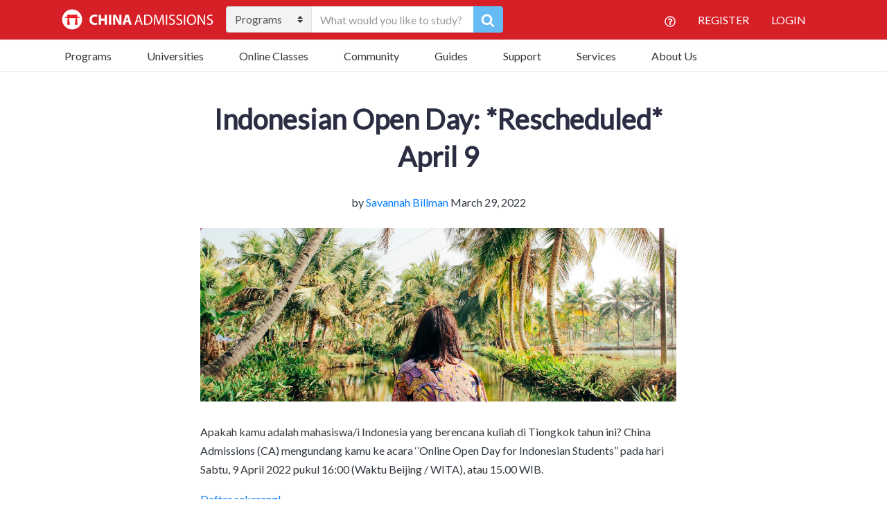

--- FILE ---
content_type: text/html; charset=UTF-8
request_url: https://www.china-admissions.com/blog/indonesian-open-day-saturday-april-2-2022/
body_size: 46026
content:

<!doctype html>
<html lang="en-US">
  <head>
	<meta charset="utf-8">
<script type="text/javascript">
/* <![CDATA[ */
var gform;gform||(document.addEventListener("gform_main_scripts_loaded",function(){gform.scriptsLoaded=!0}),document.addEventListener("gform/theme/scripts_loaded",function(){gform.themeScriptsLoaded=!0}),window.addEventListener("DOMContentLoaded",function(){gform.domLoaded=!0}),gform={domLoaded:!1,scriptsLoaded:!1,themeScriptsLoaded:!1,isFormEditor:()=>"function"==typeof InitializeEditor,callIfLoaded:function(o){return!(!gform.domLoaded||!gform.scriptsLoaded||!gform.themeScriptsLoaded&&!gform.isFormEditor()||(gform.isFormEditor()&&console.warn("The use of gform.initializeOnLoaded() is deprecated in the form editor context and will be removed in Gravity Forms 3.1."),o(),0))},initializeOnLoaded:function(o){gform.callIfLoaded(o)||(document.addEventListener("gform_main_scripts_loaded",()=>{gform.scriptsLoaded=!0,gform.callIfLoaded(o)}),document.addEventListener("gform/theme/scripts_loaded",()=>{gform.themeScriptsLoaded=!0,gform.callIfLoaded(o)}),window.addEventListener("DOMContentLoaded",()=>{gform.domLoaded=!0,gform.callIfLoaded(o)}))},hooks:{action:{},filter:{}},addAction:function(o,r,e,t){gform.addHook("action",o,r,e,t)},addFilter:function(o,r,e,t){gform.addHook("filter",o,r,e,t)},doAction:function(o){gform.doHook("action",o,arguments)},applyFilters:function(o){return gform.doHook("filter",o,arguments)},removeAction:function(o,r){gform.removeHook("action",o,r)},removeFilter:function(o,r,e){gform.removeHook("filter",o,r,e)},addHook:function(o,r,e,t,n){null==gform.hooks[o][r]&&(gform.hooks[o][r]=[]);var d=gform.hooks[o][r];null==n&&(n=r+"_"+d.length),gform.hooks[o][r].push({tag:n,callable:e,priority:t=null==t?10:t})},doHook:function(r,o,e){var t;if(e=Array.prototype.slice.call(e,1),null!=gform.hooks[r][o]&&((o=gform.hooks[r][o]).sort(function(o,r){return o.priority-r.priority}),o.forEach(function(o){"function"!=typeof(t=o.callable)&&(t=window[t]),"action"==r?t.apply(null,e):e[0]=t.apply(null,e)})),"filter"==r)return e[0]},removeHook:function(o,r,t,n){var e;null!=gform.hooks[o][r]&&(e=(e=gform.hooks[o][r]).filter(function(o,r,e){return!!(null!=n&&n!=o.tag||null!=t&&t!=o.priority)}),gform.hooks[o][r]=e)}});
/* ]]> */
</script>

	<meta http-equiv="x-ua-compatible" content="ie=edge">
	<meta name="viewport" content="width=device-width, initial-scale=1">
	<meta name="google-site-verification" content="WVWDHM2CS5DV2XoJ93tvJ406boVRJZlahbLoJfskQ98" />
	<meta name="facebook-domain-verification" content="emknitm34gxb2wbkf7h8ikj9zr3cup" />
  	<style>body.blog .post-navigation .nav-previous { background-image: url(https://www.china-admissions.com/wp-content/uploads/2022/07/FWB_hDIaAAAQy4b.jpg); }body.blog .post-navigation .nav-next { background-image: url(https://www.china-admissions.com/wp-content/uploads/2020/03/BLCU-Online-Classes.jpg); }</style><meta name='robots' content='index, follow, max-image-preview:large, max-snippet:-1, max-video-preview:-1' />

	<!-- This site is optimized with the Yoast SEO Premium plugin v18.6 (Yoast SEO v26.8) - https://yoast.com/product/yoast-seo-premium-wordpress/ -->
	<title>Indonesian Open Day: *Rescheduled* April 9 &#8226; China Admissions</title>
	<link rel="canonical" href="https://www.china-admissions.com/blog/indonesian-open-day-saturday-april-2-2022/" />
	<meta property="og:locale" content="en_US" />
	<meta property="og:type" content="article" />
	<meta property="og:title" content="Indonesian Open Day: *Rescheduled* April 9" />
	<meta property="og:description" content="Apakah kamu adalah mahasiswa/i Indonesia yang berencana kuliah di Tiongkok tahun ini? China Admissions (CA) mengundang kamu ke acara ‘’Online Open Day for Indonesian Students’’ pada hari Sabtu, 9 April 2022 pukul 16:00 (Waktu Beijing / WITA), atau 15.00 WIB. Daftar sekarang! Belajar di Tiongkok bisa membawa banyak manfaat bagi pelajar Indonesia. Tiongkok sendiri adalah Continue reading Indonesian Open Day: *Rescheduled* April 9" />
	<meta property="og:url" content="https://www.china-admissions.com/blog/indonesian-open-day-saturday-april-2-2022/" />
	<meta property="og:site_name" content="China Admissions" />
	<meta property="article:publisher" content="https://www.facebook.com/StudyInChinaChinaAdmissions" />
	<meta property="article:published_time" content="2022-03-28T19:24:40+00:00" />
	<meta property="article:modified_time" content="2022-03-30T22:45:50+00:00" />
	<meta property="og:image" content="https://www.china-admissions.com/wp-content/uploads/2022/03/safest-places-to-study-abroad.jpg" />
	<meta property="og:image:width" content="1280" />
	<meta property="og:image:height" content="853" />
	<meta property="og:image:type" content="image/jpeg" />
	<meta name="author" content="Savannah Billman" />
	<meta name="twitter:card" content="summary_large_image" />
	<meta name="twitter:creator" content="@CA_University" />
	<meta name="twitter:site" content="@CA_University" />
	<meta name="twitter:label1" content="Written by" />
	<meta name="twitter:data1" content="Savannah Billman" />
	<meta name="twitter:label2" content="Est. reading time" />
	<meta name="twitter:data2" content="2 minutes" />
	<!-- / Yoast SEO Premium plugin. -->


<link rel='dns-prefetch' href='//static.addtoany.com' />
<link rel='dns-prefetch' href='//www.china-admissions.com' />
<link rel='dns-prefetch' href='//assets.swarmcdn.com' />
<link rel='dns-prefetch' href='//www.google.com' />
<link rel='dns-prefetch' href='//fonts.googleapis.com' />
<link rel="preconnect" href="https://assets.swarmcdn.com"><link rel="alternate" type="application/rss+xml" title="China Admissions &raquo; Indonesian Open Day: *Rescheduled* April 9 Comments Feed" href="https://www.china-admissions.com/blog/indonesian-open-day-saturday-april-2-2022/feed/" />
<link rel="alternate" title="oEmbed (JSON)" type="application/json+oembed" href="https://www.china-admissions.com/wp-json/oembed/1.0/embed?url=https%3A%2F%2Fwww.china-admissions.com%2Fblog%2Findonesian-open-day-saturday-april-2-2022%2F" />
<link rel="alternate" title="oEmbed (XML)" type="text/xml+oembed" href="https://www.china-admissions.com/wp-json/oembed/1.0/embed?url=https%3A%2F%2Fwww.china-admissions.com%2Fblog%2Findonesian-open-day-saturday-april-2-2022%2F&#038;format=xml" />
<style id='wp-img-auto-sizes-contain-inline-css' type='text/css'>
img:is([sizes=auto i],[sizes^="auto," i]){contain-intrinsic-size:3000px 1500px}
/*# sourceURL=wp-img-auto-sizes-contain-inline-css */
</style>
<style id='wp-emoji-styles-inline-css' type='text/css'>

	img.wp-smiley, img.emoji {
		display: inline !important;
		border: none !important;
		box-shadow: none !important;
		height: 1em !important;
		width: 1em !important;
		margin: 0 0.07em !important;
		vertical-align: -0.1em !important;
		background: none !important;
		padding: 0 !important;
	}
/*# sourceURL=wp-emoji-styles-inline-css */
</style>
<style id='wp-block-library-inline-css' type='text/css'>
:root{--wp-block-synced-color:#7a00df;--wp-block-synced-color--rgb:122,0,223;--wp-bound-block-color:var(--wp-block-synced-color);--wp-editor-canvas-background:#ddd;--wp-admin-theme-color:#007cba;--wp-admin-theme-color--rgb:0,124,186;--wp-admin-theme-color-darker-10:#006ba1;--wp-admin-theme-color-darker-10--rgb:0,107,160.5;--wp-admin-theme-color-darker-20:#005a87;--wp-admin-theme-color-darker-20--rgb:0,90,135;--wp-admin-border-width-focus:2px}@media (min-resolution:192dpi){:root{--wp-admin-border-width-focus:1.5px}}.wp-element-button{cursor:pointer}:root .has-very-light-gray-background-color{background-color:#eee}:root .has-very-dark-gray-background-color{background-color:#313131}:root .has-very-light-gray-color{color:#eee}:root .has-very-dark-gray-color{color:#313131}:root .has-vivid-green-cyan-to-vivid-cyan-blue-gradient-background{background:linear-gradient(135deg,#00d084,#0693e3)}:root .has-purple-crush-gradient-background{background:linear-gradient(135deg,#34e2e4,#4721fb 50%,#ab1dfe)}:root .has-hazy-dawn-gradient-background{background:linear-gradient(135deg,#faaca8,#dad0ec)}:root .has-subdued-olive-gradient-background{background:linear-gradient(135deg,#fafae1,#67a671)}:root .has-atomic-cream-gradient-background{background:linear-gradient(135deg,#fdd79a,#004a59)}:root .has-nightshade-gradient-background{background:linear-gradient(135deg,#330968,#31cdcf)}:root .has-midnight-gradient-background{background:linear-gradient(135deg,#020381,#2874fc)}:root{--wp--preset--font-size--normal:16px;--wp--preset--font-size--huge:42px}.has-regular-font-size{font-size:1em}.has-larger-font-size{font-size:2.625em}.has-normal-font-size{font-size:var(--wp--preset--font-size--normal)}.has-huge-font-size{font-size:var(--wp--preset--font-size--huge)}.has-text-align-center{text-align:center}.has-text-align-left{text-align:left}.has-text-align-right{text-align:right}.has-fit-text{white-space:nowrap!important}#end-resizable-editor-section{display:none}.aligncenter{clear:both}.items-justified-left{justify-content:flex-start}.items-justified-center{justify-content:center}.items-justified-right{justify-content:flex-end}.items-justified-space-between{justify-content:space-between}.screen-reader-text{border:0;clip-path:inset(50%);height:1px;margin:-1px;overflow:hidden;padding:0;position:absolute;width:1px;word-wrap:normal!important}.screen-reader-text:focus{background-color:#ddd;clip-path:none;color:#444;display:block;font-size:1em;height:auto;left:5px;line-height:normal;padding:15px 23px 14px;text-decoration:none;top:5px;width:auto;z-index:100000}html :where(.has-border-color){border-style:solid}html :where([style*=border-top-color]){border-top-style:solid}html :where([style*=border-right-color]){border-right-style:solid}html :where([style*=border-bottom-color]){border-bottom-style:solid}html :where([style*=border-left-color]){border-left-style:solid}html :where([style*=border-width]){border-style:solid}html :where([style*=border-top-width]){border-top-style:solid}html :where([style*=border-right-width]){border-right-style:solid}html :where([style*=border-bottom-width]){border-bottom-style:solid}html :where([style*=border-left-width]){border-left-style:solid}html :where(img[class*=wp-image-]){height:auto;max-width:100%}:where(figure){margin:0 0 1em}html :where(.is-position-sticky){--wp-admin--admin-bar--position-offset:var(--wp-admin--admin-bar--height,0px)}@media screen and (max-width:600px){html :where(.is-position-sticky){--wp-admin--admin-bar--position-offset:0px}}

/*# sourceURL=wp-block-library-inline-css */
</style><style id='global-styles-inline-css' type='text/css'>
:root{--wp--preset--aspect-ratio--square: 1;--wp--preset--aspect-ratio--4-3: 4/3;--wp--preset--aspect-ratio--3-4: 3/4;--wp--preset--aspect-ratio--3-2: 3/2;--wp--preset--aspect-ratio--2-3: 2/3;--wp--preset--aspect-ratio--16-9: 16/9;--wp--preset--aspect-ratio--9-16: 9/16;--wp--preset--color--black: #000000;--wp--preset--color--cyan-bluish-gray: #abb8c3;--wp--preset--color--white: #ffffff;--wp--preset--color--pale-pink: #f78da7;--wp--preset--color--vivid-red: #cf2e2e;--wp--preset--color--luminous-vivid-orange: #ff6900;--wp--preset--color--luminous-vivid-amber: #fcb900;--wp--preset--color--light-green-cyan: #7bdcb5;--wp--preset--color--vivid-green-cyan: #00d084;--wp--preset--color--pale-cyan-blue: #8ed1fc;--wp--preset--color--vivid-cyan-blue: #0693e3;--wp--preset--color--vivid-purple: #9b51e0;--wp--preset--gradient--vivid-cyan-blue-to-vivid-purple: linear-gradient(135deg,rgb(6,147,227) 0%,rgb(155,81,224) 100%);--wp--preset--gradient--light-green-cyan-to-vivid-green-cyan: linear-gradient(135deg,rgb(122,220,180) 0%,rgb(0,208,130) 100%);--wp--preset--gradient--luminous-vivid-amber-to-luminous-vivid-orange: linear-gradient(135deg,rgb(252,185,0) 0%,rgb(255,105,0) 100%);--wp--preset--gradient--luminous-vivid-orange-to-vivid-red: linear-gradient(135deg,rgb(255,105,0) 0%,rgb(207,46,46) 100%);--wp--preset--gradient--very-light-gray-to-cyan-bluish-gray: linear-gradient(135deg,rgb(238,238,238) 0%,rgb(169,184,195) 100%);--wp--preset--gradient--cool-to-warm-spectrum: linear-gradient(135deg,rgb(74,234,220) 0%,rgb(151,120,209) 20%,rgb(207,42,186) 40%,rgb(238,44,130) 60%,rgb(251,105,98) 80%,rgb(254,248,76) 100%);--wp--preset--gradient--blush-light-purple: linear-gradient(135deg,rgb(255,206,236) 0%,rgb(152,150,240) 100%);--wp--preset--gradient--blush-bordeaux: linear-gradient(135deg,rgb(254,205,165) 0%,rgb(254,45,45) 50%,rgb(107,0,62) 100%);--wp--preset--gradient--luminous-dusk: linear-gradient(135deg,rgb(255,203,112) 0%,rgb(199,81,192) 50%,rgb(65,88,208) 100%);--wp--preset--gradient--pale-ocean: linear-gradient(135deg,rgb(255,245,203) 0%,rgb(182,227,212) 50%,rgb(51,167,181) 100%);--wp--preset--gradient--electric-grass: linear-gradient(135deg,rgb(202,248,128) 0%,rgb(113,206,126) 100%);--wp--preset--gradient--midnight: linear-gradient(135deg,rgb(2,3,129) 0%,rgb(40,116,252) 100%);--wp--preset--font-size--small: 13px;--wp--preset--font-size--medium: 20px;--wp--preset--font-size--large: 36px;--wp--preset--font-size--x-large: 42px;--wp--preset--spacing--20: 0.44rem;--wp--preset--spacing--30: 0.67rem;--wp--preset--spacing--40: 1rem;--wp--preset--spacing--50: 1.5rem;--wp--preset--spacing--60: 2.25rem;--wp--preset--spacing--70: 3.38rem;--wp--preset--spacing--80: 5.06rem;--wp--preset--shadow--natural: 6px 6px 9px rgba(0, 0, 0, 0.2);--wp--preset--shadow--deep: 12px 12px 50px rgba(0, 0, 0, 0.4);--wp--preset--shadow--sharp: 6px 6px 0px rgba(0, 0, 0, 0.2);--wp--preset--shadow--outlined: 6px 6px 0px -3px rgb(255, 255, 255), 6px 6px rgb(0, 0, 0);--wp--preset--shadow--crisp: 6px 6px 0px rgb(0, 0, 0);}:where(.is-layout-flex){gap: 0.5em;}:where(.is-layout-grid){gap: 0.5em;}body .is-layout-flex{display: flex;}.is-layout-flex{flex-wrap: wrap;align-items: center;}.is-layout-flex > :is(*, div){margin: 0;}body .is-layout-grid{display: grid;}.is-layout-grid > :is(*, div){margin: 0;}:where(.wp-block-columns.is-layout-flex){gap: 2em;}:where(.wp-block-columns.is-layout-grid){gap: 2em;}:where(.wp-block-post-template.is-layout-flex){gap: 1.25em;}:where(.wp-block-post-template.is-layout-grid){gap: 1.25em;}.has-black-color{color: var(--wp--preset--color--black) !important;}.has-cyan-bluish-gray-color{color: var(--wp--preset--color--cyan-bluish-gray) !important;}.has-white-color{color: var(--wp--preset--color--white) !important;}.has-pale-pink-color{color: var(--wp--preset--color--pale-pink) !important;}.has-vivid-red-color{color: var(--wp--preset--color--vivid-red) !important;}.has-luminous-vivid-orange-color{color: var(--wp--preset--color--luminous-vivid-orange) !important;}.has-luminous-vivid-amber-color{color: var(--wp--preset--color--luminous-vivid-amber) !important;}.has-light-green-cyan-color{color: var(--wp--preset--color--light-green-cyan) !important;}.has-vivid-green-cyan-color{color: var(--wp--preset--color--vivid-green-cyan) !important;}.has-pale-cyan-blue-color{color: var(--wp--preset--color--pale-cyan-blue) !important;}.has-vivid-cyan-blue-color{color: var(--wp--preset--color--vivid-cyan-blue) !important;}.has-vivid-purple-color{color: var(--wp--preset--color--vivid-purple) !important;}.has-black-background-color{background-color: var(--wp--preset--color--black) !important;}.has-cyan-bluish-gray-background-color{background-color: var(--wp--preset--color--cyan-bluish-gray) !important;}.has-white-background-color{background-color: var(--wp--preset--color--white) !important;}.has-pale-pink-background-color{background-color: var(--wp--preset--color--pale-pink) !important;}.has-vivid-red-background-color{background-color: var(--wp--preset--color--vivid-red) !important;}.has-luminous-vivid-orange-background-color{background-color: var(--wp--preset--color--luminous-vivid-orange) !important;}.has-luminous-vivid-amber-background-color{background-color: var(--wp--preset--color--luminous-vivid-amber) !important;}.has-light-green-cyan-background-color{background-color: var(--wp--preset--color--light-green-cyan) !important;}.has-vivid-green-cyan-background-color{background-color: var(--wp--preset--color--vivid-green-cyan) !important;}.has-pale-cyan-blue-background-color{background-color: var(--wp--preset--color--pale-cyan-blue) !important;}.has-vivid-cyan-blue-background-color{background-color: var(--wp--preset--color--vivid-cyan-blue) !important;}.has-vivid-purple-background-color{background-color: var(--wp--preset--color--vivid-purple) !important;}.has-black-border-color{border-color: var(--wp--preset--color--black) !important;}.has-cyan-bluish-gray-border-color{border-color: var(--wp--preset--color--cyan-bluish-gray) !important;}.has-white-border-color{border-color: var(--wp--preset--color--white) !important;}.has-pale-pink-border-color{border-color: var(--wp--preset--color--pale-pink) !important;}.has-vivid-red-border-color{border-color: var(--wp--preset--color--vivid-red) !important;}.has-luminous-vivid-orange-border-color{border-color: var(--wp--preset--color--luminous-vivid-orange) !important;}.has-luminous-vivid-amber-border-color{border-color: var(--wp--preset--color--luminous-vivid-amber) !important;}.has-light-green-cyan-border-color{border-color: var(--wp--preset--color--light-green-cyan) !important;}.has-vivid-green-cyan-border-color{border-color: var(--wp--preset--color--vivid-green-cyan) !important;}.has-pale-cyan-blue-border-color{border-color: var(--wp--preset--color--pale-cyan-blue) !important;}.has-vivid-cyan-blue-border-color{border-color: var(--wp--preset--color--vivid-cyan-blue) !important;}.has-vivid-purple-border-color{border-color: var(--wp--preset--color--vivid-purple) !important;}.has-vivid-cyan-blue-to-vivid-purple-gradient-background{background: var(--wp--preset--gradient--vivid-cyan-blue-to-vivid-purple) !important;}.has-light-green-cyan-to-vivid-green-cyan-gradient-background{background: var(--wp--preset--gradient--light-green-cyan-to-vivid-green-cyan) !important;}.has-luminous-vivid-amber-to-luminous-vivid-orange-gradient-background{background: var(--wp--preset--gradient--luminous-vivid-amber-to-luminous-vivid-orange) !important;}.has-luminous-vivid-orange-to-vivid-red-gradient-background{background: var(--wp--preset--gradient--luminous-vivid-orange-to-vivid-red) !important;}.has-very-light-gray-to-cyan-bluish-gray-gradient-background{background: var(--wp--preset--gradient--very-light-gray-to-cyan-bluish-gray) !important;}.has-cool-to-warm-spectrum-gradient-background{background: var(--wp--preset--gradient--cool-to-warm-spectrum) !important;}.has-blush-light-purple-gradient-background{background: var(--wp--preset--gradient--blush-light-purple) !important;}.has-blush-bordeaux-gradient-background{background: var(--wp--preset--gradient--blush-bordeaux) !important;}.has-luminous-dusk-gradient-background{background: var(--wp--preset--gradient--luminous-dusk) !important;}.has-pale-ocean-gradient-background{background: var(--wp--preset--gradient--pale-ocean) !important;}.has-electric-grass-gradient-background{background: var(--wp--preset--gradient--electric-grass) !important;}.has-midnight-gradient-background{background: var(--wp--preset--gradient--midnight) !important;}.has-small-font-size{font-size: var(--wp--preset--font-size--small) !important;}.has-medium-font-size{font-size: var(--wp--preset--font-size--medium) !important;}.has-large-font-size{font-size: var(--wp--preset--font-size--large) !important;}.has-x-large-font-size{font-size: var(--wp--preset--font-size--x-large) !important;}
/*# sourceURL=global-styles-inline-css */
</style>

<style id='classic-theme-styles-inline-css' type='text/css'>
/*! This file is auto-generated */
.wp-block-button__link{color:#fff;background-color:#32373c;border-radius:9999px;box-shadow:none;text-decoration:none;padding:calc(.667em + 2px) calc(1.333em + 2px);font-size:1.125em}.wp-block-file__button{background:#32373c;color:#fff;text-decoration:none}
/*# sourceURL=/wp-includes/css/classic-themes.min.css */
</style>
<link rel='stylesheet' id='inf-font-awesome-css' href="https://www.china-admissions.com/wp-content/plugins/blog-designer-pack/assets/css/font-awesome.min.css?ver=4.0.8" type='text/css' media='all' />
<link rel='stylesheet' id='owl-carousel-css' href="https://www.china-admissions.com/wp-content/plugins/blog-designer-pack/assets/css/owl.carousel.min.css?ver=4.0.8" type='text/css' media='all' />
<link rel='stylesheet' id='bdpp-public-style-css' href="https://www.china-admissions.com/wp-content/plugins/blog-designer-pack/assets/css/bdpp-public.min.css?ver=4.0.8" type='text/css' media='all' />
<link rel='stylesheet' id='stripe-handler-ng-style-css' href='https://www.china-admissions.com/wp-content/plugins/stripe-payments/public/assets/css/public.css?ver=2.0.96' type='text/css' media='all' />
<link rel='stylesheet' id='qtip2css-css' href='https://www.china-admissions.com/wp-content/plugins/wordpress-tooltips/js/qtip2/jquery.qtip.min.css?ver=6.9' type='text/css' media='all' />
<link rel='stylesheet' id='directorycss-css' href='https://www.china-admissions.com/wp-content/plugins/wordpress-tooltips/js/jdirectory/directory.min.css?ver=6.9' type='text/css' media='all' />
<link rel='stylesheet' id='hamburger.css-css' href='https://www.china-admissions.com/wp-content/plugins/wp-responsive-menu/assets/css/wpr-hamburger.css?ver=3.2.1' type='text/css' media='all' />
<link rel='stylesheet' id='wprmenu.css-css' href='https://www.china-admissions.com/wp-content/plugins/wp-responsive-menu/assets/css/wprmenu.css?ver=3.2.1' type='text/css' media='all' />
<style id='wprmenu.css-inline-css' type='text/css'>
@media only screen and ( max-width: 768px ) {html body div.wprm-wrapper {overflow: scroll;}html body div.wprm-overlay{ background: rgb(0,0,0) }#wprmenu_bar {background-image: url();background-size: cover ;background-repeat: repeat;}#wprmenu_bar {background-color: #0d0d0d;}html body div#mg-wprm-wrap .wpr_submit .icon.icon-search {color: #ffffff;}#wprmenu_bar .menu_title,#wprmenu_bar .wprmenu_icon_menu,#wprmenu_bar .menu_title a {color: #f2f2f2;}#wprmenu_bar .menu_title a {font-size: 20px;font-weight: normal;}#mg-wprm-wrap li.menu-item a {font-size: 15px;text-transform: uppercase;font-weight: normal;}#mg-wprm-wrap li.menu-item-has-children ul.sub-menu a {font-size: 15px;text-transform: uppercase;font-weight: normal;}#mg-wprm-wrap li.current-menu-item > a {background: #d53f3f;}#mg-wprm-wrap li.current-menu-item > a,#mg-wprm-wrap li.current-menu-item span.wprmenu_icon{color: #ffffff !important;}#mg-wprm-wrap {background-color: #2e2e2e;}.cbp-spmenu-push-toright,.cbp-spmenu-push-toright .mm-slideout {left: 80% ;}.cbp-spmenu-push-toleft {left: -80% ;}#mg-wprm-wrap.cbp-spmenu-right,#mg-wprm-wrap.cbp-spmenu-left,#mg-wprm-wrap.cbp-spmenu-right.custom,#mg-wprm-wrap.cbp-spmenu-left.custom,.cbp-spmenu-vertical {width: 80%;max-width: 400px;}#mg-wprm-wrap ul#wprmenu_menu_ul li.menu-item a,div#mg-wprm-wrap ul li span.wprmenu_icon {color: #cfcfcf;}#mg-wprm-wrap ul#wprmenu_menu_ul li.menu-item:valid ~ a{color: #ffffff;}#mg-wprm-wrap ul#wprmenu_menu_ul li.menu-item a:hover {background: #d53f3f;color: #606060 !important;}div#mg-wprm-wrap ul>li:hover>span.wprmenu_icon {color: #606060 !important;}.wprmenu_bar .hamburger-inner,.wprmenu_bar .hamburger-inner::before,.wprmenu_bar .hamburger-inner::after {background: #ffffff;}.wprmenu_bar .hamburger:hover .hamburger-inner,.wprmenu_bar .hamburger:hover .hamburger-inner::before,.wprmenu_bar .hamburger:hover .hamburger-inner::after {background: #ffffff;}div.wprmenu_bar div.hamburger{padding-right: 6px !important;}#wprmenu_menu.left {width:80%;left: -80%;right: auto;}#wprmenu_menu.right {width:80%;right: -80%;left: auto;}html body div#wprmenu_bar {height : 42px;}#mg-wprm-wrap.cbp-spmenu-left,#mg-wprm-wrap.cbp-spmenu-right,#mg-widgetmenu-wrap.cbp-spmenu-widget-left,#mg-widgetmenu-wrap.cbp-spmenu-widget-right {top: 42px !important;}.wprmenu_bar .hamburger {float: left;}.wprmenu_bar #custom_menu_icon.hamburger {top: 0px;left: 0px;float: left !important;background-color: #cccccc;}.wpr_custom_menu #custom_menu_icon {display: block;}html { padding-top: 42px !important; }#wprmenu_bar,#mg-wprm-wrap { display: block; }div#wpadminbar { position: fixed; }}
/*# sourceURL=wprmenu.css-inline-css */
</style>
<link rel='stylesheet' id='wpr_icons-css' href='https://www.china-admissions.com/wp-content/plugins/wp-responsive-menu/inc/assets/icons/wpr-icons.css?ver=3.2.1' type='text/css' media='all' />
<link rel='stylesheet' id='ivory-search-styles-css' href='https://www.china-admissions.com/wp-content/plugins/add-search-to-menu/public/css/ivory-search.min.css?ver=5.5.14' type='text/css' media='all' />
<link rel='stylesheet' id='recent-posts-widget-with-thumbnails-public-style-css' href='https://www.china-admissions.com/wp-content/plugins/recent-posts-widget-with-thumbnails/public.css?ver=7.1.1' type='text/css' media='all' />
<link rel='stylesheet' id='tablepress-default-css' href='https://www.china-admissions.com/wp-content/tablepress-combined.min.css?ver=6' type='text/css' media='all' />
<link rel='stylesheet' id='wpdiscuz-frontend-css-css' href='https://www.china-admissions.com/wp-content/plugins/wpdiscuz/themes/default/style.css?ver=7.6.45' type='text/css' media='all' />
<style id='wpdiscuz-frontend-css-inline-css' type='text/css'>
 #wpdcom .wpd-blog-administrator .wpd-comment-label{color:#ffffff;background-color:#444444;border:none}#wpdcom .wpd-blog-administrator .wpd-comment-author, #wpdcom .wpd-blog-administrator .wpd-comment-author a{color:#444444}#wpdcom.wpd-layout-1 .wpd-comment .wpd-blog-administrator .wpd-avatar img{border-color:#444444}#wpdcom.wpd-layout-2 .wpd-comment.wpd-reply .wpd-comment-wrap.wpd-blog-administrator{border-left:3px solid #444444}#wpdcom.wpd-layout-2 .wpd-comment .wpd-blog-administrator .wpd-avatar img{border-bottom-color:#444444}#wpdcom.wpd-layout-3 .wpd-blog-administrator .wpd-comment-subheader{border-top:1px dashed #444444}#wpdcom.wpd-layout-3 .wpd-reply .wpd-blog-administrator .wpd-comment-right{border-left:1px solid #444444}#wpdcom .wpd-blog-editor .wpd-comment-label{color:#ffffff;background-color:#444444;border:none}#wpdcom .wpd-blog-editor .wpd-comment-author, #wpdcom .wpd-blog-editor .wpd-comment-author a{color:#444444}#wpdcom.wpd-layout-1 .wpd-comment .wpd-blog-editor .wpd-avatar img{border-color:#444444}#wpdcom.wpd-layout-2 .wpd-comment.wpd-reply .wpd-comment-wrap.wpd-blog-editor{border-left:3px solid #444444}#wpdcom.wpd-layout-2 .wpd-comment .wpd-blog-editor .wpd-avatar img{border-bottom-color:#444444}#wpdcom.wpd-layout-3 .wpd-blog-editor .wpd-comment-subheader{border-top:1px dashed #444444}#wpdcom.wpd-layout-3 .wpd-reply .wpd-blog-editor .wpd-comment-right{border-left:1px solid #444444}#wpdcom .wpd-blog-author .wpd-comment-label{color:#ffffff;background-color:#444444;border:none}#wpdcom .wpd-blog-author .wpd-comment-author, #wpdcom .wpd-blog-author .wpd-comment-author a{color:#444444}#wpdcom.wpd-layout-1 .wpd-comment .wpd-blog-author .wpd-avatar img{border-color:#444444}#wpdcom.wpd-layout-2 .wpd-comment .wpd-blog-author .wpd-avatar img{border-bottom-color:#444444}#wpdcom.wpd-layout-3 .wpd-blog-author .wpd-comment-subheader{border-top:1px dashed #444444}#wpdcom.wpd-layout-3 .wpd-reply .wpd-blog-author .wpd-comment-right{border-left:1px solid #444444}#wpdcom .wpd-blog-contributor .wpd-comment-label{color:#ffffff;background-color:#444444;border:none}#wpdcom .wpd-blog-contributor .wpd-comment-author, #wpdcom .wpd-blog-contributor .wpd-comment-author a{color:#444444}#wpdcom.wpd-layout-1 .wpd-comment .wpd-blog-contributor .wpd-avatar img{border-color:#444444}#wpdcom.wpd-layout-2 .wpd-comment .wpd-blog-contributor .wpd-avatar img{border-bottom-color:#444444}#wpdcom.wpd-layout-3 .wpd-blog-contributor .wpd-comment-subheader{border-top:1px dashed #444444}#wpdcom.wpd-layout-3 .wpd-reply .wpd-blog-contributor .wpd-comment-right{border-left:1px solid #444444}#wpdcom .wpd-blog-subscriber .wpd-comment-label{color:#ffffff;background-color:#444444;border:none}#wpdcom .wpd-blog-subscriber .wpd-comment-author, #wpdcom .wpd-blog-subscriber .wpd-comment-author a{color:#444444}#wpdcom.wpd-layout-2 .wpd-comment .wpd-blog-subscriber .wpd-avatar img{border-bottom-color:#444444}#wpdcom.wpd-layout-3 .wpd-blog-subscriber .wpd-comment-subheader{border-top:1px dashed #444444}#wpdcom .wpd-blog-university .wpd-comment-label{color:#ffffff;background-color:#444444;border:none}#wpdcom .wpd-blog-university .wpd-comment-author, #wpdcom .wpd-blog-university .wpd-comment-author a{color:#444444}#wpdcom.wpd-layout-1 .wpd-comment .wpd-blog-university .wpd-avatar img{border-color:#444444}#wpdcom.wpd-layout-2 .wpd-comment .wpd-blog-university .wpd-avatar img{border-bottom-color:#444444}#wpdcom.wpd-layout-3 .wpd-blog-university .wpd-comment-subheader{border-top:1px dashed #444444}#wpdcom.wpd-layout-3 .wpd-reply .wpd-blog-university .wpd-comment-right{border-left:1px solid #444444}#wpdcom .wpd-blog-wpseo_manager .wpd-comment-label{color:#ffffff;background-color:#444444;border:none}#wpdcom .wpd-blog-wpseo_manager .wpd-comment-author, #wpdcom .wpd-blog-wpseo_manager .wpd-comment-author a{color:#444444}#wpdcom.wpd-layout-1 .wpd-comment .wpd-blog-wpseo_manager .wpd-avatar img{border-color:#444444}#wpdcom.wpd-layout-2 .wpd-comment .wpd-blog-wpseo_manager .wpd-avatar img{border-bottom-color:#444444}#wpdcom.wpd-layout-3 .wpd-blog-wpseo_manager .wpd-comment-subheader{border-top:1px dashed #444444}#wpdcom.wpd-layout-3 .wpd-reply .wpd-blog-wpseo_manager .wpd-comment-right{border-left:1px solid #444444}#wpdcom .wpd-blog-wpseo_editor .wpd-comment-label{color:#ffffff;background-color:#444444;border:none}#wpdcom .wpd-blog-wpseo_editor .wpd-comment-author, #wpdcom .wpd-blog-wpseo_editor .wpd-comment-author a{color:#444444}#wpdcom.wpd-layout-1 .wpd-comment .wpd-blog-wpseo_editor .wpd-avatar img{border-color:#444444}#wpdcom.wpd-layout-2 .wpd-comment .wpd-blog-wpseo_editor .wpd-avatar img{border-bottom-color:#444444}#wpdcom.wpd-layout-3 .wpd-blog-wpseo_editor .wpd-comment-subheader{border-top:1px dashed #444444}#wpdcom.wpd-layout-3 .wpd-reply .wpd-blog-wpseo_editor .wpd-comment-right{border-left:1px solid #444444}#wpdcom .wpd-blog-post_author .wpd-comment-label{color:#ffffff;background-color:#444444;border:none}#wpdcom .wpd-blog-post_author .wpd-comment-author, #wpdcom .wpd-blog-post_author .wpd-comment-author a{color:#444444}#wpdcom .wpd-blog-post_author .wpd-avatar img{border-color:#444444}#wpdcom.wpd-layout-1 .wpd-comment .wpd-blog-post_author .wpd-avatar img{border-color:#444444}#wpdcom.wpd-layout-2 .wpd-comment.wpd-reply .wpd-comment-wrap.wpd-blog-post_author{border-left:3px solid #444444}#wpdcom.wpd-layout-2 .wpd-comment .wpd-blog-post_author .wpd-avatar img{border-bottom-color:#444444}#wpdcom.wpd-layout-3 .wpd-blog-post_author .wpd-comment-subheader{border-top:1px dashed #444444}#wpdcom.wpd-layout-3 .wpd-reply .wpd-blog-post_author .wpd-comment-right{border-left:1px solid #444444}#wpdcom .wpd-blog-guest .wpd-comment-label{color:#ffffff;background-color:#444444;border:none}#wpdcom .wpd-blog-guest .wpd-comment-author, #wpdcom .wpd-blog-guest .wpd-comment-author a{color:#444444}#wpdcom.wpd-layout-3 .wpd-blog-guest .wpd-comment-subheader{border-top:1px dashed #444444}#comments, #respond, .comments-area, #wpdcom{}#wpdcom .ql-editor > *{color:#777777}#wpdcom .ql-editor::before{}#wpdcom .ql-toolbar{border:1px solid #DDDDDD;border-top:none}#wpdcom .ql-container{border:1px solid #DDDDDD;border-bottom:none}#wpdcom .wpd-form-row .wpdiscuz-item input[type="text"], #wpdcom .wpd-form-row .wpdiscuz-item input[type="email"], #wpdcom .wpd-form-row .wpdiscuz-item input[type="url"], #wpdcom .wpd-form-row .wpdiscuz-item input[type="color"], #wpdcom .wpd-form-row .wpdiscuz-item input[type="date"], #wpdcom .wpd-form-row .wpdiscuz-item input[type="datetime"], #wpdcom .wpd-form-row .wpdiscuz-item input[type="datetime-local"], #wpdcom .wpd-form-row .wpdiscuz-item input[type="month"], #wpdcom .wpd-form-row .wpdiscuz-item input[type="number"], #wpdcom .wpd-form-row .wpdiscuz-item input[type="time"], #wpdcom textarea, #wpdcom select{border:1px solid #DDDDDD;color:#777777}#wpdcom .wpd-form-row .wpdiscuz-item textarea{border:1px solid #DDDDDD}#wpdcom input::placeholder, #wpdcom textarea::placeholder, #wpdcom input::-moz-placeholder, #wpdcom textarea::-webkit-input-placeholder{}#wpdcom .wpd-comment-text{color:#777777}#wpdcom .wpd-thread-head .wpd-thread-info{border-bottom:2px solid #e10707}#wpdcom .wpd-thread-head .wpd-thread-info.wpd-reviews-tab svg{fill:#e10707}#wpdcom .wpd-thread-head .wpdiscuz-user-settings{border-bottom:2px solid #e10707}#wpdcom .wpd-thread-head .wpdiscuz-user-settings:hover{color:#e10707}#wpdcom .wpd-comment .wpd-follow-link:hover{color:#e10707}#wpdcom .wpd-comment-status .wpd-sticky{color:#e10707}#wpdcom .wpd-thread-filter .wpdf-active{color:#e10707;border-bottom-color:#e10707}#wpdcom .wpd-comment-info-bar{border:1px dashed #e73939;background:#fce7e7}#wpdcom .wpd-comment-info-bar .wpd-current-view i{color:#e10707}#wpdcom .wpd-filter-view-all:hover{background:#e10707}#wpdcom .wpdiscuz-item .wpdiscuz-rating > label{color:#DDDDDD}#wpdcom .wpdiscuz-item .wpdiscuz-rating:not(:checked) > label:hover, .wpdiscuz-rating:not(:checked) > label:hover ~ label{}#wpdcom .wpdiscuz-item .wpdiscuz-rating > input ~ label:hover, #wpdcom .wpdiscuz-item .wpdiscuz-rating > input:not(:checked) ~ label:hover ~ label, #wpdcom .wpdiscuz-item .wpdiscuz-rating > input:not(:checked) ~ label:hover ~ label{color:#FFED85}#wpdcom .wpdiscuz-item .wpdiscuz-rating > input:checked ~ label:hover, #wpdcom .wpdiscuz-item .wpdiscuz-rating > input:checked ~ label:hover, #wpdcom .wpdiscuz-item .wpdiscuz-rating > label:hover ~ input:checked ~ label, #wpdcom .wpdiscuz-item .wpdiscuz-rating > input:checked + label:hover ~ label, #wpdcom .wpdiscuz-item .wpdiscuz-rating > input:checked ~ label:hover ~ label, .wpd-custom-field .wcf-active-star, #wpdcom .wpdiscuz-item .wpdiscuz-rating > input:checked ~ label{color:#FFD700}#wpd-post-rating .wpd-rating-wrap .wpd-rating-stars svg .wpd-star{fill:#DDDDDD}#wpd-post-rating .wpd-rating-wrap .wpd-rating-stars svg .wpd-active{fill:#FFD700}#wpd-post-rating .wpd-rating-wrap .wpd-rate-starts svg .wpd-star{fill:#DDDDDD}#wpd-post-rating .wpd-rating-wrap .wpd-rate-starts:hover svg .wpd-star{fill:#FFED85}#wpd-post-rating.wpd-not-rated .wpd-rating-wrap .wpd-rate-starts svg:hover ~ svg .wpd-star{fill:#DDDDDD}.wpdiscuz-post-rating-wrap .wpd-rating .wpd-rating-wrap .wpd-rating-stars svg .wpd-star{fill:#DDDDDD}.wpdiscuz-post-rating-wrap .wpd-rating .wpd-rating-wrap .wpd-rating-stars svg .wpd-active{fill:#FFD700}#wpdcom .wpd-comment .wpd-follow-active{color:#ff7a00}#wpdcom .page-numbers{color:#555;border:#555 1px solid}#wpdcom span.current{background:#555}#wpdcom.wpd-layout-1 .wpd-new-loaded-comment > .wpd-comment-wrap > .wpd-comment-right{background:#FFFAD6}#wpdcom.wpd-layout-2 .wpd-new-loaded-comment.wpd-comment > .wpd-comment-wrap > .wpd-comment-right{background:#FFFAD6}#wpdcom.wpd-layout-2 .wpd-new-loaded-comment.wpd-comment.wpd-reply > .wpd-comment-wrap > .wpd-comment-right{background:transparent}#wpdcom.wpd-layout-2 .wpd-new-loaded-comment.wpd-comment.wpd-reply > .wpd-comment-wrap{background:#FFFAD6}#wpdcom.wpd-layout-3 .wpd-new-loaded-comment.wpd-comment > .wpd-comment-wrap > .wpd-comment-right{background:#FFFAD6}#wpdcom .wpd-follow:hover i, #wpdcom .wpd-unfollow:hover i, #wpdcom .wpd-comment .wpd-follow-active:hover i{color:#e10707}#wpdcom .wpdiscuz-readmore{cursor:pointer;color:#e10707}.wpd-custom-field .wcf-pasiv-star, #wpcomm .wpdiscuz-item .wpdiscuz-rating > label{color:#DDDDDD}.wpd-wrapper .wpd-list-item.wpd-active{border-top:3px solid #e10707}#wpdcom.wpd-layout-2 .wpd-comment.wpd-reply.wpd-unapproved-comment .wpd-comment-wrap{border-left:3px solid #FFFAD6}#wpdcom.wpd-layout-3 .wpd-comment.wpd-reply.wpd-unapproved-comment .wpd-comment-right{border-left:1px solid #FFFAD6}#wpdcom .wpd-prim-button{background-color:#e10707;color:#FFFFFF}#wpdcom .wpd_label__check i.wpdicon-on{color:#e10707;border:1px solid #f08383}#wpd-bubble-wrapper #wpd-bubble-all-comments-count{color:#e10707}#wpd-bubble-wrapper > div{background-color:#e10707}#wpd-bubble-wrapper > #wpd-bubble #wpd-bubble-add-message{background-color:#e10707}#wpd-bubble-wrapper > #wpd-bubble #wpd-bubble-add-message::before{border-left-color:#e10707;border-right-color:#e10707}#wpd-bubble-wrapper.wpd-right-corner > #wpd-bubble #wpd-bubble-add-message::before{border-left-color:#e10707;border-right-color:#e10707}.wpd-inline-icon-wrapper path.wpd-inline-icon-first{fill:#e10707}.wpd-inline-icon-count{background-color:#e10707}.wpd-inline-icon-count::before{border-right-color:#e10707}.wpd-inline-form-wrapper::before{border-bottom-color:#e10707}.wpd-inline-form-question{background-color:#e10707}.wpd-inline-form{background-color:#e10707}.wpd-last-inline-comments-wrapper{border-color:#e10707}.wpd-last-inline-comments-wrapper::before{border-bottom-color:#e10707}.wpd-last-inline-comments-wrapper .wpd-view-all-inline-comments{background:#e10707}.wpd-last-inline-comments-wrapper .wpd-view-all-inline-comments:hover,.wpd-last-inline-comments-wrapper .wpd-view-all-inline-comments:active,.wpd-last-inline-comments-wrapper .wpd-view-all-inline-comments:focus{background-color:#e10707}#wpdcom .ql-snow .ql-tooltip[data-mode="link"]::before{content:"Enter link:"}#wpdcom .ql-snow .ql-tooltip.ql-editing a.ql-action::after{content:"Save"}.comments-area{width:auto}.wpd-form-head{display:none!important}#comments{margin-top:0px}.ql-container, #wpdcom .wpd-second-button, #wpdcom .wpd-prim-button{font-family:Lato, sans-serif}#wpdcom .wc-field-submit{align-items:baseline}#wpdcom .wpd-prim-button{padding-top:3px;padding-bottom:3px}.ql-editor.ql-blank::before{font-style:inherit!important}
/*# sourceURL=wpdiscuz-frontend-css-inline-css */
</style>
<link rel='stylesheet' id='wpdiscuz-fa-css' href='https://www.china-admissions.com/wp-content/plugins/wpdiscuz/assets/third-party/font-awesome-5.13.0/css/fa.min.css?ver=7.6.45' type='text/css' media='all' />
<link rel='stylesheet' id='wpdiscuz-combo-css-css' href='https://www.china-admissions.com/wp-content/plugins/wpdiscuz/assets/css/wpdiscuz-combo.min.css?ver=6.9' type='text/css' media='all' />
<link rel='stylesheet' id='addtoany-css' href='https://www.china-admissions.com/wp-content/plugins/add-to-any/addtoany.min.css?ver=1.16' type='text/css' media='all' />
<link rel='stylesheet' id='sage/css-css' href='https://www.china-admissions.com/wp-content/themes/china-admissions/dist/styles/main-1d27ec6ff4.css' type='text/css' media='all' />
<style id="google-fonts-css" media="all">/* latin-ext */
@font-face {
  font-family: 'Lato';
  font-style: normal;
  font-weight: 400;
  font-display: swap;
  src: url(/fonts.gstatic.com/s/lato/v25/S6uyw4BMUTPHjxAwXiWtFCfQ7A.woff2) format('woff2');
  unicode-range: U+0100-02BA, U+02BD-02C5, U+02C7-02CC, U+02CE-02D7, U+02DD-02FF, U+0304, U+0308, U+0329, U+1D00-1DBF, U+1E00-1E9F, U+1EF2-1EFF, U+2020, U+20A0-20AB, U+20AD-20C0, U+2113, U+2C60-2C7F, U+A720-A7FF;
}
/* latin */
@font-face {
  font-family: 'Lato';
  font-style: normal;
  font-weight: 400;
  font-display: swap;
  src: url(/fonts.gstatic.com/s/lato/v25/S6uyw4BMUTPHjx4wXiWtFCc.woff2) format('woff2');
  unicode-range: U+0000-00FF, U+0131, U+0152-0153, U+02BB-02BC, U+02C6, U+02DA, U+02DC, U+0304, U+0308, U+0329, U+2000-206F, U+20AC, U+2122, U+2191, U+2193, U+2212, U+2215, U+FEFF, U+FFFD;
}
/* cyrillic-ext */
@font-face {
  font-family: 'Open Sans';
  font-style: normal;
  font-weight: 400;
  font-stretch: 100%;
  font-display: swap;
  src: url(/fonts.gstatic.com/s/opensans/v44/memvYaGs126MiZpBA-UvWbX2vVnXBbObj2OVTSKmu0SC55K5gw.woff2) format('woff2');
  unicode-range: U+0460-052F, U+1C80-1C8A, U+20B4, U+2DE0-2DFF, U+A640-A69F, U+FE2E-FE2F;
}
/* cyrillic */
@font-face {
  font-family: 'Open Sans';
  font-style: normal;
  font-weight: 400;
  font-stretch: 100%;
  font-display: swap;
  src: url(/fonts.gstatic.com/s/opensans/v44/memvYaGs126MiZpBA-UvWbX2vVnXBbObj2OVTSumu0SC55K5gw.woff2) format('woff2');
  unicode-range: U+0301, U+0400-045F, U+0490-0491, U+04B0-04B1, U+2116;
}
/* greek-ext */
@font-face {
  font-family: 'Open Sans';
  font-style: normal;
  font-weight: 400;
  font-stretch: 100%;
  font-display: swap;
  src: url(/fonts.gstatic.com/s/opensans/v44/memvYaGs126MiZpBA-UvWbX2vVnXBbObj2OVTSOmu0SC55K5gw.woff2) format('woff2');
  unicode-range: U+1F00-1FFF;
}
/* greek */
@font-face {
  font-family: 'Open Sans';
  font-style: normal;
  font-weight: 400;
  font-stretch: 100%;
  font-display: swap;
  src: url(/fonts.gstatic.com/s/opensans/v44/memvYaGs126MiZpBA-UvWbX2vVnXBbObj2OVTSymu0SC55K5gw.woff2) format('woff2');
  unicode-range: U+0370-0377, U+037A-037F, U+0384-038A, U+038C, U+038E-03A1, U+03A3-03FF;
}
/* hebrew */
@font-face {
  font-family: 'Open Sans';
  font-style: normal;
  font-weight: 400;
  font-stretch: 100%;
  font-display: swap;
  src: url(/fonts.gstatic.com/s/opensans/v44/memvYaGs126MiZpBA-UvWbX2vVnXBbObj2OVTS2mu0SC55K5gw.woff2) format('woff2');
  unicode-range: U+0307-0308, U+0590-05FF, U+200C-2010, U+20AA, U+25CC, U+FB1D-FB4F;
}
/* math */
@font-face {
  font-family: 'Open Sans';
  font-style: normal;
  font-weight: 400;
  font-stretch: 100%;
  font-display: swap;
  src: url(/fonts.gstatic.com/s/opensans/v44/memvYaGs126MiZpBA-UvWbX2vVnXBbObj2OVTVOmu0SC55K5gw.woff2) format('woff2');
  unicode-range: U+0302-0303, U+0305, U+0307-0308, U+0310, U+0312, U+0315, U+031A, U+0326-0327, U+032C, U+032F-0330, U+0332-0333, U+0338, U+033A, U+0346, U+034D, U+0391-03A1, U+03A3-03A9, U+03B1-03C9, U+03D1, U+03D5-03D6, U+03F0-03F1, U+03F4-03F5, U+2016-2017, U+2034-2038, U+203C, U+2040, U+2043, U+2047, U+2050, U+2057, U+205F, U+2070-2071, U+2074-208E, U+2090-209C, U+20D0-20DC, U+20E1, U+20E5-20EF, U+2100-2112, U+2114-2115, U+2117-2121, U+2123-214F, U+2190, U+2192, U+2194-21AE, U+21B0-21E5, U+21F1-21F2, U+21F4-2211, U+2213-2214, U+2216-22FF, U+2308-230B, U+2310, U+2319, U+231C-2321, U+2336-237A, U+237C, U+2395, U+239B-23B7, U+23D0, U+23DC-23E1, U+2474-2475, U+25AF, U+25B3, U+25B7, U+25BD, U+25C1, U+25CA, U+25CC, U+25FB, U+266D-266F, U+27C0-27FF, U+2900-2AFF, U+2B0E-2B11, U+2B30-2B4C, U+2BFE, U+3030, U+FF5B, U+FF5D, U+1D400-1D7FF, U+1EE00-1EEFF;
}
/* symbols */
@font-face {
  font-family: 'Open Sans';
  font-style: normal;
  font-weight: 400;
  font-stretch: 100%;
  font-display: swap;
  src: url(/fonts.gstatic.com/s/opensans/v44/memvYaGs126MiZpBA-UvWbX2vVnXBbObj2OVTUGmu0SC55K5gw.woff2) format('woff2');
  unicode-range: U+0001-000C, U+000E-001F, U+007F-009F, U+20DD-20E0, U+20E2-20E4, U+2150-218F, U+2190, U+2192, U+2194-2199, U+21AF, U+21E6-21F0, U+21F3, U+2218-2219, U+2299, U+22C4-22C6, U+2300-243F, U+2440-244A, U+2460-24FF, U+25A0-27BF, U+2800-28FF, U+2921-2922, U+2981, U+29BF, U+29EB, U+2B00-2BFF, U+4DC0-4DFF, U+FFF9-FFFB, U+10140-1018E, U+10190-1019C, U+101A0, U+101D0-101FD, U+102E0-102FB, U+10E60-10E7E, U+1D2C0-1D2D3, U+1D2E0-1D37F, U+1F000-1F0FF, U+1F100-1F1AD, U+1F1E6-1F1FF, U+1F30D-1F30F, U+1F315, U+1F31C, U+1F31E, U+1F320-1F32C, U+1F336, U+1F378, U+1F37D, U+1F382, U+1F393-1F39F, U+1F3A7-1F3A8, U+1F3AC-1F3AF, U+1F3C2, U+1F3C4-1F3C6, U+1F3CA-1F3CE, U+1F3D4-1F3E0, U+1F3ED, U+1F3F1-1F3F3, U+1F3F5-1F3F7, U+1F408, U+1F415, U+1F41F, U+1F426, U+1F43F, U+1F441-1F442, U+1F444, U+1F446-1F449, U+1F44C-1F44E, U+1F453, U+1F46A, U+1F47D, U+1F4A3, U+1F4B0, U+1F4B3, U+1F4B9, U+1F4BB, U+1F4BF, U+1F4C8-1F4CB, U+1F4D6, U+1F4DA, U+1F4DF, U+1F4E3-1F4E6, U+1F4EA-1F4ED, U+1F4F7, U+1F4F9-1F4FB, U+1F4FD-1F4FE, U+1F503, U+1F507-1F50B, U+1F50D, U+1F512-1F513, U+1F53E-1F54A, U+1F54F-1F5FA, U+1F610, U+1F650-1F67F, U+1F687, U+1F68D, U+1F691, U+1F694, U+1F698, U+1F6AD, U+1F6B2, U+1F6B9-1F6BA, U+1F6BC, U+1F6C6-1F6CF, U+1F6D3-1F6D7, U+1F6E0-1F6EA, U+1F6F0-1F6F3, U+1F6F7-1F6FC, U+1F700-1F7FF, U+1F800-1F80B, U+1F810-1F847, U+1F850-1F859, U+1F860-1F887, U+1F890-1F8AD, U+1F8B0-1F8BB, U+1F8C0-1F8C1, U+1F900-1F90B, U+1F93B, U+1F946, U+1F984, U+1F996, U+1F9E9, U+1FA00-1FA6F, U+1FA70-1FA7C, U+1FA80-1FA89, U+1FA8F-1FAC6, U+1FACE-1FADC, U+1FADF-1FAE9, U+1FAF0-1FAF8, U+1FB00-1FBFF;
}
/* vietnamese */
@font-face {
  font-family: 'Open Sans';
  font-style: normal;
  font-weight: 400;
  font-stretch: 100%;
  font-display: swap;
  src: url(/fonts.gstatic.com/s/opensans/v44/memvYaGs126MiZpBA-UvWbX2vVnXBbObj2OVTSCmu0SC55K5gw.woff2) format('woff2');
  unicode-range: U+0102-0103, U+0110-0111, U+0128-0129, U+0168-0169, U+01A0-01A1, U+01AF-01B0, U+0300-0301, U+0303-0304, U+0308-0309, U+0323, U+0329, U+1EA0-1EF9, U+20AB;
}
/* latin-ext */
@font-face {
  font-family: 'Open Sans';
  font-style: normal;
  font-weight: 400;
  font-stretch: 100%;
  font-display: swap;
  src: url(/fonts.gstatic.com/s/opensans/v44/memvYaGs126MiZpBA-UvWbX2vVnXBbObj2OVTSGmu0SC55K5gw.woff2) format('woff2');
  unicode-range: U+0100-02BA, U+02BD-02C5, U+02C7-02CC, U+02CE-02D7, U+02DD-02FF, U+0304, U+0308, U+0329, U+1D00-1DBF, U+1E00-1E9F, U+1EF2-1EFF, U+2020, U+20A0-20AB, U+20AD-20C0, U+2113, U+2C60-2C7F, U+A720-A7FF;
}
/* latin */
@font-face {
  font-family: 'Open Sans';
  font-style: normal;
  font-weight: 400;
  font-stretch: 100%;
  font-display: swap;
  src: url(/fonts.gstatic.com/s/opensans/v44/memvYaGs126MiZpBA-UvWbX2vVnXBbObj2OVTS-mu0SC55I.woff2) format('woff2');
  unicode-range: U+0000-00FF, U+0131, U+0152-0153, U+02BB-02BC, U+02C6, U+02DA, U+02DC, U+0304, U+0308, U+0329, U+2000-206F, U+20AC, U+2122, U+2191, U+2193, U+2212, U+2215, U+FEFF, U+FFFD;
}
/* cyrillic-ext */
@font-face {
  font-family: 'Open Sans';
  font-style: normal;
  font-weight: 600;
  font-stretch: 100%;
  font-display: swap;
  src: url(/fonts.gstatic.com/s/opensans/v44/memvYaGs126MiZpBA-UvWbX2vVnXBbObj2OVTSKmu0SC55K5gw.woff2) format('woff2');
  unicode-range: U+0460-052F, U+1C80-1C8A, U+20B4, U+2DE0-2DFF, U+A640-A69F, U+FE2E-FE2F;
}
/* cyrillic */
@font-face {
  font-family: 'Open Sans';
  font-style: normal;
  font-weight: 600;
  font-stretch: 100%;
  font-display: swap;
  src: url(/fonts.gstatic.com/s/opensans/v44/memvYaGs126MiZpBA-UvWbX2vVnXBbObj2OVTSumu0SC55K5gw.woff2) format('woff2');
  unicode-range: U+0301, U+0400-045F, U+0490-0491, U+04B0-04B1, U+2116;
}
/* greek-ext */
@font-face {
  font-family: 'Open Sans';
  font-style: normal;
  font-weight: 600;
  font-stretch: 100%;
  font-display: swap;
  src: url(/fonts.gstatic.com/s/opensans/v44/memvYaGs126MiZpBA-UvWbX2vVnXBbObj2OVTSOmu0SC55K5gw.woff2) format('woff2');
  unicode-range: U+1F00-1FFF;
}
/* greek */
@font-face {
  font-family: 'Open Sans';
  font-style: normal;
  font-weight: 600;
  font-stretch: 100%;
  font-display: swap;
  src: url(/fonts.gstatic.com/s/opensans/v44/memvYaGs126MiZpBA-UvWbX2vVnXBbObj2OVTSymu0SC55K5gw.woff2) format('woff2');
  unicode-range: U+0370-0377, U+037A-037F, U+0384-038A, U+038C, U+038E-03A1, U+03A3-03FF;
}
/* hebrew */
@font-face {
  font-family: 'Open Sans';
  font-style: normal;
  font-weight: 600;
  font-stretch: 100%;
  font-display: swap;
  src: url(/fonts.gstatic.com/s/opensans/v44/memvYaGs126MiZpBA-UvWbX2vVnXBbObj2OVTS2mu0SC55K5gw.woff2) format('woff2');
  unicode-range: U+0307-0308, U+0590-05FF, U+200C-2010, U+20AA, U+25CC, U+FB1D-FB4F;
}
/* math */
@font-face {
  font-family: 'Open Sans';
  font-style: normal;
  font-weight: 600;
  font-stretch: 100%;
  font-display: swap;
  src: url(/fonts.gstatic.com/s/opensans/v44/memvYaGs126MiZpBA-UvWbX2vVnXBbObj2OVTVOmu0SC55K5gw.woff2) format('woff2');
  unicode-range: U+0302-0303, U+0305, U+0307-0308, U+0310, U+0312, U+0315, U+031A, U+0326-0327, U+032C, U+032F-0330, U+0332-0333, U+0338, U+033A, U+0346, U+034D, U+0391-03A1, U+03A3-03A9, U+03B1-03C9, U+03D1, U+03D5-03D6, U+03F0-03F1, U+03F4-03F5, U+2016-2017, U+2034-2038, U+203C, U+2040, U+2043, U+2047, U+2050, U+2057, U+205F, U+2070-2071, U+2074-208E, U+2090-209C, U+20D0-20DC, U+20E1, U+20E5-20EF, U+2100-2112, U+2114-2115, U+2117-2121, U+2123-214F, U+2190, U+2192, U+2194-21AE, U+21B0-21E5, U+21F1-21F2, U+21F4-2211, U+2213-2214, U+2216-22FF, U+2308-230B, U+2310, U+2319, U+231C-2321, U+2336-237A, U+237C, U+2395, U+239B-23B7, U+23D0, U+23DC-23E1, U+2474-2475, U+25AF, U+25B3, U+25B7, U+25BD, U+25C1, U+25CA, U+25CC, U+25FB, U+266D-266F, U+27C0-27FF, U+2900-2AFF, U+2B0E-2B11, U+2B30-2B4C, U+2BFE, U+3030, U+FF5B, U+FF5D, U+1D400-1D7FF, U+1EE00-1EEFF;
}
/* symbols */
@font-face {
  font-family: 'Open Sans';
  font-style: normal;
  font-weight: 600;
  font-stretch: 100%;
  font-display: swap;
  src: url(/fonts.gstatic.com/s/opensans/v44/memvYaGs126MiZpBA-UvWbX2vVnXBbObj2OVTUGmu0SC55K5gw.woff2) format('woff2');
  unicode-range: U+0001-000C, U+000E-001F, U+007F-009F, U+20DD-20E0, U+20E2-20E4, U+2150-218F, U+2190, U+2192, U+2194-2199, U+21AF, U+21E6-21F0, U+21F3, U+2218-2219, U+2299, U+22C4-22C6, U+2300-243F, U+2440-244A, U+2460-24FF, U+25A0-27BF, U+2800-28FF, U+2921-2922, U+2981, U+29BF, U+29EB, U+2B00-2BFF, U+4DC0-4DFF, U+FFF9-FFFB, U+10140-1018E, U+10190-1019C, U+101A0, U+101D0-101FD, U+102E0-102FB, U+10E60-10E7E, U+1D2C0-1D2D3, U+1D2E0-1D37F, U+1F000-1F0FF, U+1F100-1F1AD, U+1F1E6-1F1FF, U+1F30D-1F30F, U+1F315, U+1F31C, U+1F31E, U+1F320-1F32C, U+1F336, U+1F378, U+1F37D, U+1F382, U+1F393-1F39F, U+1F3A7-1F3A8, U+1F3AC-1F3AF, U+1F3C2, U+1F3C4-1F3C6, U+1F3CA-1F3CE, U+1F3D4-1F3E0, U+1F3ED, U+1F3F1-1F3F3, U+1F3F5-1F3F7, U+1F408, U+1F415, U+1F41F, U+1F426, U+1F43F, U+1F441-1F442, U+1F444, U+1F446-1F449, U+1F44C-1F44E, U+1F453, U+1F46A, U+1F47D, U+1F4A3, U+1F4B0, U+1F4B3, U+1F4B9, U+1F4BB, U+1F4BF, U+1F4C8-1F4CB, U+1F4D6, U+1F4DA, U+1F4DF, U+1F4E3-1F4E6, U+1F4EA-1F4ED, U+1F4F7, U+1F4F9-1F4FB, U+1F4FD-1F4FE, U+1F503, U+1F507-1F50B, U+1F50D, U+1F512-1F513, U+1F53E-1F54A, U+1F54F-1F5FA, U+1F610, U+1F650-1F67F, U+1F687, U+1F68D, U+1F691, U+1F694, U+1F698, U+1F6AD, U+1F6B2, U+1F6B9-1F6BA, U+1F6BC, U+1F6C6-1F6CF, U+1F6D3-1F6D7, U+1F6E0-1F6EA, U+1F6F0-1F6F3, U+1F6F7-1F6FC, U+1F700-1F7FF, U+1F800-1F80B, U+1F810-1F847, U+1F850-1F859, U+1F860-1F887, U+1F890-1F8AD, U+1F8B0-1F8BB, U+1F8C0-1F8C1, U+1F900-1F90B, U+1F93B, U+1F946, U+1F984, U+1F996, U+1F9E9, U+1FA00-1FA6F, U+1FA70-1FA7C, U+1FA80-1FA89, U+1FA8F-1FAC6, U+1FACE-1FADC, U+1FADF-1FAE9, U+1FAF0-1FAF8, U+1FB00-1FBFF;
}
/* vietnamese */
@font-face {
  font-family: 'Open Sans';
  font-style: normal;
  font-weight: 600;
  font-stretch: 100%;
  font-display: swap;
  src: url(/fonts.gstatic.com/s/opensans/v44/memvYaGs126MiZpBA-UvWbX2vVnXBbObj2OVTSCmu0SC55K5gw.woff2) format('woff2');
  unicode-range: U+0102-0103, U+0110-0111, U+0128-0129, U+0168-0169, U+01A0-01A1, U+01AF-01B0, U+0300-0301, U+0303-0304, U+0308-0309, U+0323, U+0329, U+1EA0-1EF9, U+20AB;
}
/* latin-ext */
@font-face {
  font-family: 'Open Sans';
  font-style: normal;
  font-weight: 600;
  font-stretch: 100%;
  font-display: swap;
  src: url(/fonts.gstatic.com/s/opensans/v44/memvYaGs126MiZpBA-UvWbX2vVnXBbObj2OVTSGmu0SC55K5gw.woff2) format('woff2');
  unicode-range: U+0100-02BA, U+02BD-02C5, U+02C7-02CC, U+02CE-02D7, U+02DD-02FF, U+0304, U+0308, U+0329, U+1D00-1DBF, U+1E00-1E9F, U+1EF2-1EFF, U+2020, U+20A0-20AB, U+20AD-20C0, U+2113, U+2C60-2C7F, U+A720-A7FF;
}
/* latin */
@font-face {
  font-family: 'Open Sans';
  font-style: normal;
  font-weight: 600;
  font-stretch: 100%;
  font-display: swap;
  src: url(/fonts.gstatic.com/s/opensans/v44/memvYaGs126MiZpBA-UvWbX2vVnXBbObj2OVTS-mu0SC55I.woff2) format('woff2');
  unicode-range: U+0000-00FF, U+0131, U+0152-0153, U+02BB-02BC, U+02C6, U+02DA, U+02DC, U+0304, U+0308, U+0329, U+2000-206F, U+20AC, U+2122, U+2191, U+2193, U+2212, U+2215, U+FEFF, U+FFFD;
}
/* cyrillic-ext */
@font-face {
  font-family: 'Open Sans';
  font-style: normal;
  font-weight: 700;
  font-stretch: 100%;
  font-display: swap;
  src: url(/fonts.gstatic.com/s/opensans/v44/memvYaGs126MiZpBA-UvWbX2vVnXBbObj2OVTSKmu0SC55K5gw.woff2) format('woff2');
  unicode-range: U+0460-052F, U+1C80-1C8A, U+20B4, U+2DE0-2DFF, U+A640-A69F, U+FE2E-FE2F;
}
/* cyrillic */
@font-face {
  font-family: 'Open Sans';
  font-style: normal;
  font-weight: 700;
  font-stretch: 100%;
  font-display: swap;
  src: url(/fonts.gstatic.com/s/opensans/v44/memvYaGs126MiZpBA-UvWbX2vVnXBbObj2OVTSumu0SC55K5gw.woff2) format('woff2');
  unicode-range: U+0301, U+0400-045F, U+0490-0491, U+04B0-04B1, U+2116;
}
/* greek-ext */
@font-face {
  font-family: 'Open Sans';
  font-style: normal;
  font-weight: 700;
  font-stretch: 100%;
  font-display: swap;
  src: url(/fonts.gstatic.com/s/opensans/v44/memvYaGs126MiZpBA-UvWbX2vVnXBbObj2OVTSOmu0SC55K5gw.woff2) format('woff2');
  unicode-range: U+1F00-1FFF;
}
/* greek */
@font-face {
  font-family: 'Open Sans';
  font-style: normal;
  font-weight: 700;
  font-stretch: 100%;
  font-display: swap;
  src: url(/fonts.gstatic.com/s/opensans/v44/memvYaGs126MiZpBA-UvWbX2vVnXBbObj2OVTSymu0SC55K5gw.woff2) format('woff2');
  unicode-range: U+0370-0377, U+037A-037F, U+0384-038A, U+038C, U+038E-03A1, U+03A3-03FF;
}
/* hebrew */
@font-face {
  font-family: 'Open Sans';
  font-style: normal;
  font-weight: 700;
  font-stretch: 100%;
  font-display: swap;
  src: url(/fonts.gstatic.com/s/opensans/v44/memvYaGs126MiZpBA-UvWbX2vVnXBbObj2OVTS2mu0SC55K5gw.woff2) format('woff2');
  unicode-range: U+0307-0308, U+0590-05FF, U+200C-2010, U+20AA, U+25CC, U+FB1D-FB4F;
}
/* math */
@font-face {
  font-family: 'Open Sans';
  font-style: normal;
  font-weight: 700;
  font-stretch: 100%;
  font-display: swap;
  src: url(/fonts.gstatic.com/s/opensans/v44/memvYaGs126MiZpBA-UvWbX2vVnXBbObj2OVTVOmu0SC55K5gw.woff2) format('woff2');
  unicode-range: U+0302-0303, U+0305, U+0307-0308, U+0310, U+0312, U+0315, U+031A, U+0326-0327, U+032C, U+032F-0330, U+0332-0333, U+0338, U+033A, U+0346, U+034D, U+0391-03A1, U+03A3-03A9, U+03B1-03C9, U+03D1, U+03D5-03D6, U+03F0-03F1, U+03F4-03F5, U+2016-2017, U+2034-2038, U+203C, U+2040, U+2043, U+2047, U+2050, U+2057, U+205F, U+2070-2071, U+2074-208E, U+2090-209C, U+20D0-20DC, U+20E1, U+20E5-20EF, U+2100-2112, U+2114-2115, U+2117-2121, U+2123-214F, U+2190, U+2192, U+2194-21AE, U+21B0-21E5, U+21F1-21F2, U+21F4-2211, U+2213-2214, U+2216-22FF, U+2308-230B, U+2310, U+2319, U+231C-2321, U+2336-237A, U+237C, U+2395, U+239B-23B7, U+23D0, U+23DC-23E1, U+2474-2475, U+25AF, U+25B3, U+25B7, U+25BD, U+25C1, U+25CA, U+25CC, U+25FB, U+266D-266F, U+27C0-27FF, U+2900-2AFF, U+2B0E-2B11, U+2B30-2B4C, U+2BFE, U+3030, U+FF5B, U+FF5D, U+1D400-1D7FF, U+1EE00-1EEFF;
}
/* symbols */
@font-face {
  font-family: 'Open Sans';
  font-style: normal;
  font-weight: 700;
  font-stretch: 100%;
  font-display: swap;
  src: url(/fonts.gstatic.com/s/opensans/v44/memvYaGs126MiZpBA-UvWbX2vVnXBbObj2OVTUGmu0SC55K5gw.woff2) format('woff2');
  unicode-range: U+0001-000C, U+000E-001F, U+007F-009F, U+20DD-20E0, U+20E2-20E4, U+2150-218F, U+2190, U+2192, U+2194-2199, U+21AF, U+21E6-21F0, U+21F3, U+2218-2219, U+2299, U+22C4-22C6, U+2300-243F, U+2440-244A, U+2460-24FF, U+25A0-27BF, U+2800-28FF, U+2921-2922, U+2981, U+29BF, U+29EB, U+2B00-2BFF, U+4DC0-4DFF, U+FFF9-FFFB, U+10140-1018E, U+10190-1019C, U+101A0, U+101D0-101FD, U+102E0-102FB, U+10E60-10E7E, U+1D2C0-1D2D3, U+1D2E0-1D37F, U+1F000-1F0FF, U+1F100-1F1AD, U+1F1E6-1F1FF, U+1F30D-1F30F, U+1F315, U+1F31C, U+1F31E, U+1F320-1F32C, U+1F336, U+1F378, U+1F37D, U+1F382, U+1F393-1F39F, U+1F3A7-1F3A8, U+1F3AC-1F3AF, U+1F3C2, U+1F3C4-1F3C6, U+1F3CA-1F3CE, U+1F3D4-1F3E0, U+1F3ED, U+1F3F1-1F3F3, U+1F3F5-1F3F7, U+1F408, U+1F415, U+1F41F, U+1F426, U+1F43F, U+1F441-1F442, U+1F444, U+1F446-1F449, U+1F44C-1F44E, U+1F453, U+1F46A, U+1F47D, U+1F4A3, U+1F4B0, U+1F4B3, U+1F4B9, U+1F4BB, U+1F4BF, U+1F4C8-1F4CB, U+1F4D6, U+1F4DA, U+1F4DF, U+1F4E3-1F4E6, U+1F4EA-1F4ED, U+1F4F7, U+1F4F9-1F4FB, U+1F4FD-1F4FE, U+1F503, U+1F507-1F50B, U+1F50D, U+1F512-1F513, U+1F53E-1F54A, U+1F54F-1F5FA, U+1F610, U+1F650-1F67F, U+1F687, U+1F68D, U+1F691, U+1F694, U+1F698, U+1F6AD, U+1F6B2, U+1F6B9-1F6BA, U+1F6BC, U+1F6C6-1F6CF, U+1F6D3-1F6D7, U+1F6E0-1F6EA, U+1F6F0-1F6F3, U+1F6F7-1F6FC, U+1F700-1F7FF, U+1F800-1F80B, U+1F810-1F847, U+1F850-1F859, U+1F860-1F887, U+1F890-1F8AD, U+1F8B0-1F8BB, U+1F8C0-1F8C1, U+1F900-1F90B, U+1F93B, U+1F946, U+1F984, U+1F996, U+1F9E9, U+1FA00-1FA6F, U+1FA70-1FA7C, U+1FA80-1FA89, U+1FA8F-1FAC6, U+1FACE-1FADC, U+1FADF-1FAE9, U+1FAF0-1FAF8, U+1FB00-1FBFF;
}
/* vietnamese */
@font-face {
  font-family: 'Open Sans';
  font-style: normal;
  font-weight: 700;
  font-stretch: 100%;
  font-display: swap;
  src: url(/fonts.gstatic.com/s/opensans/v44/memvYaGs126MiZpBA-UvWbX2vVnXBbObj2OVTSCmu0SC55K5gw.woff2) format('woff2');
  unicode-range: U+0102-0103, U+0110-0111, U+0128-0129, U+0168-0169, U+01A0-01A1, U+01AF-01B0, U+0300-0301, U+0303-0304, U+0308-0309, U+0323, U+0329, U+1EA0-1EF9, U+20AB;
}
/* latin-ext */
@font-face {
  font-family: 'Open Sans';
  font-style: normal;
  font-weight: 700;
  font-stretch: 100%;
  font-display: swap;
  src: url(/fonts.gstatic.com/s/opensans/v44/memvYaGs126MiZpBA-UvWbX2vVnXBbObj2OVTSGmu0SC55K5gw.woff2) format('woff2');
  unicode-range: U+0100-02BA, U+02BD-02C5, U+02C7-02CC, U+02CE-02D7, U+02DD-02FF, U+0304, U+0308, U+0329, U+1D00-1DBF, U+1E00-1E9F, U+1EF2-1EFF, U+2020, U+20A0-20AB, U+20AD-20C0, U+2113, U+2C60-2C7F, U+A720-A7FF;
}
/* latin */
@font-face {
  font-family: 'Open Sans';
  font-style: normal;
  font-weight: 700;
  font-stretch: 100%;
  font-display: swap;
  src: url(/fonts.gstatic.com/s/opensans/v44/memvYaGs126MiZpBA-UvWbX2vVnXBbObj2OVTS-mu0SC55I.woff2) format('woff2');
  unicode-range: U+0000-00FF, U+0131, U+0152-0153, U+02BB-02BC, U+02C6, U+02DA, U+02DC, U+0304, U+0308, U+0329, U+2000-206F, U+20AC, U+2122, U+2191, U+2193, U+2212, U+2215, U+FEFF, U+FFFD;
}
</style>
<link rel='stylesheet' id='genericons-css' href='https://www.china-admissions.com/wp-content/themes/china-admissions/dist/fonts/genericons.css' type='text/css' media='all' />
<script type="text/javascript" id="addtoany-core-js-before">
/* <![CDATA[ */
window.a2a_config=window.a2a_config||{};a2a_config.callbacks=[];a2a_config.overlays=[];a2a_config.templates={};

//# sourceURL=addtoany-core-js-before
/* ]]> */
</script>
<script type="text/javascript" defer src="https://static.addtoany.com/menu/page.js" id="addtoany-core-js"></script>
<script type="text/javascript" data-cfasync="false" src="https://www.china-admissions.com/wp-includes/js/jquery/jquery.min.js?ver=3.7.1" id="jquery-core-js"></script>
<script type="text/javascript" src="https://www.china-admissions.com/wp-includes/js/jquery/jquery-migrate.min.js?ver=3.4.1" id="jquery-migrate-js"></script>
<script type="text/javascript" defer src="https://www.china-admissions.com/wp-content/plugins/add-to-any/addtoany.min.js?ver=1.1" id="addtoany-jquery-js"></script>
<script type="text/javascript" src="https://www.china-admissions.com/wp-content/plugins/related-posts-thumbnails/assets/js/front.min.js?ver=4.3.1" id="rpt_front_style-js"></script>
<script type="text/javascript" src="https://www.china-admissions.com/wp-content/plugins/related-posts-thumbnails/assets/js/lazy-load.js?ver=4.3.1" id="rpt-lazy-load-js"></script>
<script type="text/javascript" src="https://www.china-admissions.com/wp-content/plugins/wordpress-tooltips/js/qtip2/jquery.qtip.min.js?ver=6.9" id="qtip2js-js"></script>
<script type="text/javascript" src="https://www.china-admissions.com/wp-content/plugins/wordpress-tooltips/js/jdirectory/jquery.directory.min.js?ver=6.9" id="directoryjs-js"></script>
<script type="text/javascript" src="https://www.china-admissions.com/wp-content/plugins/wp-responsive-menu/assets/js/modernizr.custom.js?ver=3.2.1" id="modernizr-js"></script>
<script type="text/javascript" src="https://www.china-admissions.com/wp-content/plugins/wp-responsive-menu/assets/js/touchSwipe.js?ver=3.2.1" id="touchSwipe-js"></script>
<script type="text/javascript" id="wprmenu.js-js-extra">
/* <![CDATA[ */
var wprmenu = {"zooming":"","from_width":"768","push_width":"400","menu_width":"80","parent_click":"","swipe":"","enable_overlay":"1","wprmenuDemoId":""};
//# sourceURL=wprmenu.js-js-extra
/* ]]> */
</script>
<script type="text/javascript" src="https://www.china-admissions.com/wp-content/plugins/wp-responsive-menu/assets/js/wprmenu.js?ver=3.2.1" id="wprmenu.js-js"></script>
<script data-cfasync="false" type="text/javascript" id="smartvideo_swarmdetect-js-before">
/* <![CDATA[ */
				var swarmoptions = {
					swarmcdnkey: "8391afc9-113c-49fc-baa4-f9a6ad26b160",
					autoreplace: {"youtube":true,"youtubecaptions":false,"videotag":true},
					theme: {"primaryColor":"#dd3333","button":"circle"},
					plugins: {},
					iframeReplacement: "iframe"
				};
			
//# sourceURL=smartvideo_swarmdetect-js-before
/* ]]> */
</script>
<script data-cfasync="false" type="text/javascript" async src="https://assets.swarmcdn.com/cross/swarmdetect.js?ver=2.1.2" id="smartvideo_swarmdetect-js"></script>
<link rel="https://api.w.org/" href="https://www.china-admissions.com/wp-json/" /><link rel="alternate" title="JSON" type="application/json" href="https://www.china-admissions.com/wp-json/wp/v2/posts/141804" /><link rel="EditURI" type="application/rsd+xml" title="RSD" href="https://www.china-admissions.com/xmlrpc.php?rsd" />
<meta name="generator" content="WordPress 6.9" />
<link rel='shortlink' href='https://www.china-admissions.com/?p=141804' />
        <style>
            #related_posts_thumbnails li {
                border-right: 1px solid #dddddd;
                background-color: #ffffff            }

            #related_posts_thumbnails li:hover {
                background-color: #eeeeee;
            }

            .relpost_content {
                font-size: 16px;
                color: #333333;
            }

            .relpost-block-single {
                background-color: #ffffff;
                border-right: 1px solid #dddddd;
                border-left: 1px solid #dddddd;
                margin-right: -1px;
            }

            .relpost-block-single:hover {
                background-color: #eeeeee;
            }
        </style>

        
<!-- StarBox - the Author Box for Humans 3.5.4, visit: https://wordpress.org/plugins/starbox/ -->
<!-- /StarBox - the Author Box for Humans -->

<link rel='stylesheet' id='7156644fa8-css' href='https://www.china-admissions.com/wp-content/plugins/starbox/themes/fancy/css/frontend.min.css?ver=3.5.4' type='text/css' media='all' />
<script type="text/javascript" src="https://www.china-admissions.com/wp-content/plugins/starbox/themes/fancy/js/frontend.min.js?ver=3.5.4" id="0271d8dbda-js"></script>
<link rel='stylesheet' id='0c0a67a704-css' href='https://www.china-admissions.com/wp-content/plugins/starbox/themes/admin/css/hidedefault.min.css?ver=3.5.4' type='text/css' media='all' />
 	<script type="text/javascript">	
	if(typeof jQuery=='undefined')
	{
		document.write('<'+'script src="http://www.china-admissions.com/wp-content/plugins//wordpress-tooltips/js/qtip/jquery.js" type="text/javascript"></'+'script>');
	}
	</script>
	<script type="text/javascript">

	function toolTips(whichID,theTipContent)
	{
    		theTipContent = theTipContent.replace('[[[[[','');
    		theTipContent = theTipContent.replace(']]]]]','');
    		theTipContent = theTipContent.replace('@@@@','');
    		theTipContent = theTipContent.replace('####','');
    		theTipContent = theTipContent.replace('%%%%','');
    		theTipContent = theTipContent.replace('//##','');
    		theTipContent = theTipContent.replace('##]]','');
    		    		    		    		
			jQuery(whichID).qtip
			(
				{
					content:
					{
						text:theTipContent,
												
					},
   					style:
   					{
   					   						classes:' qtip-dark wordpress-tooltip-free qtip-rounded qtip-shadow '
    				},
    				position:
    				{
    					viewport: jQuery(window),
    					my: 'bottom center',
    					at: 'top center'
    				},
					show:'mouseover',
					hide: { fixed: true, delay: 200 }
				}
			)
	}
</script>
	
	<style type="text/css">
	.tooltips_table .tooltipsall
	{
		border-bottom:none !important;
	}
	.tooltips_table span {
    color: inherit !important;
	}
	.qtip-content .tooltipsall
	{
		border-bottom:none !important;
		color: inherit !important;
	}
	
		.tooltipsincontent
	{
		border-bottom:2px dotted #888;	
	}

	.tooltipsPopupCreditLink a
	{
		color:gray;
	}	
	</style>
			<style type="text/css">
			.navitems a
			{
				text-decoration: none !important;
			}
		</style>
		<link rel="alternate" type="application/rss+xml" href="https://www.china-admissions.com/events/feed/" />

<script type="application/ld+json" class="saswp-schema-markup-output">
[{"@context":"https:\/\/schema.org\/","@type":"Article","@id":"https:\/\/www.china-admissions.com\/blog\/indonesian-open-day-saturday-april-2-2022\/#Article","url":"https:\/\/www.china-admissions.com\/blog\/indonesian-open-day-saturday-april-2-2022\/","inLanguage":"en-US","mainEntityOfPage":"https:\/\/www.china-admissions.com\/blog\/indonesian-open-day-saturday-april-2-2022\/","headline":"Indonesian Open Day: *Rescheduled* April 9","description":"Apakah kamu adalah mahasiswa\/i Indonesia yang berencana kuliah di Tiongkok tahun ini? China Admissions (CA) mengundang kamu ke acara \u2018\u2019Online Open Day for Indonesian Students\u2019\u2019 pada hari Sabtu, 9 April 2022 pukul 16:00 (Waktu Beijing \/ WITA), atau 15.00 WIB. Daftar sekarang! Belajar di Tiongkok bisa membawa banyak manfaat bagi pelajar Indonesia. Tiongkok sendiri adalah","articleBody":"Apakah kamu adalah mahasiswa\/i Indonesia yang berencana kuliah di Tiongkok tahun ini? China Admissions (CA) mengundang kamu ke acara \u2018\u2019Online Open Day for Indonesian Students\u2019\u2019 pada hari Sabtu, 9 April 2022 pukul 16:00 (Waktu Beijing \/ WITA), atau 15.00 WIB.    Daftar sekarang!        Belajar di Tiongkok bisa membawa banyak manfaat bagi pelajar Indonesia. Tiongkok sendiri adalah rumah bagi banyak universitas top di Asia, tempat untuk eksplorasi bahasa dan budaya, dan memberikan peluang terbaik untuk mempersiapkan karir yang bergengsi. Acara ini akan diadakan dalam Bahasa Indonesia dan Bahasa Inggris, dan khusus untuk pelajar Indonesia agar bisa memberikan informasi terkini terkait studi di Tiongkok.    Ayo bergabung bersama kami di acara Online Open Day.  Detail Acara     \tTopik: Studi di Tiongkok - Online Open Day for Indonesian Students   \tPenyelenggara: China Admissions   \tTanggal: Sabtu, 9 April 2022   \tWaktu: 16:00 (Waktu Beijing\/WITA), atau 15.00 WIB   \tLokasi: Online (link akan dibagikan via email setelah pendaftaran)    Daftar sekarang!    Belajar di Tiongkok dapat menjadi pintu gerbang menuju masa depan yang cemerlang. Bergabunglah dengan ribuan siswa\/i lain di komunitas China Admissions hari ini!  Learn more:  The Ultimate Guide to Studying in China\u00a0  Find a Chinese University  Find Your Dream Program  Everything You Need To Know About Scholarships","keywords":"","datePublished":"2022-03-29T03:24:40+08:00","dateModified":"2022-03-31T06:45:50+08:00","author":{"@type":"Person","name":"Savannah Billman","description":"Savannah Billman has a master's degree in Chinese Law and Society at the Yenching Academy of Peking University. She holds a B.A. from NYU Shanghai and has also written for The World of Chinese, TechNode, SupChina, and Sixth Tone.","url":"https:\/\/www.china-admissions.com\/blog\/author\/savannah\/","sameAs":["richcoward@gmail.com"],"image":{"@type":"ImageObject","url":"https:\/\/secure.gravatar.com\/avatar\/4757ddeaed7f519a3fd11cdb01c14270d777ce622da3f3bc59c1e206f95b7622?s=96&d=mm&r=g","height":96,"width":96}},"editor":{"@type":"Person","name":"Savannah Billman","description":"Savannah Billman has a master's degree in Chinese Law and Society at the Yenching Academy of Peking University. She holds a B.A. from NYU Shanghai and has also written for The World of Chinese, TechNode, SupChina, and Sixth Tone.","url":"https:\/\/www.china-admissions.com\/blog\/author\/savannah\/","sameAs":["richcoward@gmail.com"],"image":{"@type":"ImageObject","url":"https:\/\/secure.gravatar.com\/avatar\/4757ddeaed7f519a3fd11cdb01c14270d777ce622da3f3bc59c1e206f95b7622?s=96&d=mm&r=g","height":96,"width":96}},"publisher":{"@type":"Organization","name":"China Admissions","url":"https:\/\/www.china-admissions.com","logo":{"@type":"ImageObject","url":"https:\/\/www.china-admissions.com\/wp-content\/uploads\/2020\/03\/china-admissions_logo.png","width":1190,"height":255}},"image":[{"@type":"ImageObject","@id":"https:\/\/www.china-admissions.com\/blog\/indonesian-open-day-saturday-april-2-2022\/#primaryimage","url":"https:\/\/www.china-admissions.com\/wp-content\/uploads\/2022\/03\/safest-places-to-study-abroad.jpg","width":"1280","height":"853"},{"@type":"ImageObject","url":"https:\/\/www.china-admissions.com\/wp-content\/uploads\/2022\/03\/safest-places-to-study-abroad-1200x900.jpg","width":"1200","height":"900"},{"@type":"ImageObject","url":"https:\/\/www.china-admissions.com\/wp-content\/uploads\/2022\/03\/safest-places-to-study-abroad-1200x675.jpg","width":"1200","height":"675"},{"@type":"ImageObject","url":"https:\/\/www.china-admissions.com\/wp-content\/uploads\/2022\/03\/safest-places-to-study-abroad-853x853.jpg","width":"853","height":"853"},{"@type":"ImageObject","url":"https:\/\/img-cdn-china-admissions.imgix.net\/wp-content\/uploads\/2020\/04\/button_register-now-5-1.png?auto=format%2Cenhance%2Ccompress","width":237,"height":54}]},

{"@context":"https:\/\/schema.org\/","@type":"BlogPosting","@id":"https:\/\/www.china-admissions.com\/blog\/indonesian-open-day-saturday-april-2-2022\/#BlogPosting","url":"https:\/\/www.china-admissions.com\/blog\/indonesian-open-day-saturday-april-2-2022\/","inLanguage":"en-US","mainEntityOfPage":"https:\/\/www.china-admissions.com\/blog\/indonesian-open-day-saturday-april-2-2022\/","headline":"Indonesian Open Day: *Rescheduled* April 9","description":"Apakah kamu adalah mahasiswa\/i Indonesia yang berencana kuliah di Tiongkok tahun ini? China Admissions (CA) mengundang kamu ke acara \u2018\u2019Online Open Day for Indonesian Students\u2019\u2019 pada hari Sabtu, 9 April 2022 pukul 16:00 (Waktu Beijing \/ WITA), atau 15.00 WIB. Daftar sekarang! Belajar di Tiongkok bisa membawa banyak manfaat bagi pelajar Indonesia. Tiongkok sendiri adalah","articleBody":"Apakah kamu adalah mahasiswa\/i Indonesia yang berencana kuliah di Tiongkok tahun ini? China Admissions (CA) mengundang kamu ke acara \u2018\u2019Online Open Day for Indonesian Students\u2019\u2019 pada hari Sabtu, 9 April 2022 pukul 16:00 (Waktu Beijing \/ WITA), atau 15.00 WIB.    Daftar sekarang!        Belajar di Tiongkok bisa membawa banyak manfaat bagi pelajar Indonesia. Tiongkok sendiri adalah rumah bagi banyak universitas top di Asia, tempat untuk eksplorasi bahasa dan budaya, dan memberikan peluang terbaik untuk mempersiapkan karir yang bergengsi. Acara ini akan diadakan dalam Bahasa Indonesia dan Bahasa Inggris, dan khusus untuk pelajar Indonesia agar bisa memberikan informasi terkini terkait studi di Tiongkok.    Ayo bergabung bersama kami di acara Online Open Day.  Detail Acara     \tTopik: Studi di Tiongkok - Online Open Day for Indonesian Students   \tPenyelenggara: China Admissions   \tTanggal: Sabtu, 9 April 2022   \tWaktu: 16:00 (Waktu Beijing\/WITA), atau 15.00 WIB   \tLokasi: Online (link akan dibagikan via email setelah pendaftaran)    Daftar sekarang!    Belajar di Tiongkok dapat menjadi pintu gerbang menuju masa depan yang cemerlang. Bergabunglah dengan ribuan siswa\/i lain di komunitas China Admissions hari ini!  Learn more:  The Ultimate Guide to Studying in China\u00a0  Find a Chinese University  Find Your Dream Program  Everything You Need To Know About Scholarships","keywords":"","datePublished":"2022-03-29T03:24:40+08:00","dateModified":"2022-03-31T06:45:50+08:00","author":{"@type":"Person","name":"Savannah Billman","description":"Savannah Billman has a master's degree in Chinese Law and Society at the Yenching Academy of Peking University. She holds a B.A. from NYU Shanghai and has also written for The World of Chinese, TechNode, SupChina, and Sixth Tone.","url":"https:\/\/www.china-admissions.com","sameAs":["richcoward@gmail.com"],"image":{"@type":"ImageObject","url":"https:\/\/secure.gravatar.com\/avatar\/4757ddeaed7f519a3fd11cdb01c14270d777ce622da3f3bc59c1e206f95b7622?s=96&d=mm&r=g","height":96,"width":96}},"editor":{"@type":"Person","name":"Savannah Billman","description":"Savannah Billman has a master's degree in Chinese Law and Society at the Yenching Academy of Peking University. She holds a B.A. from NYU Shanghai and has also written for The World of Chinese, TechNode, SupChina, and Sixth Tone.","url":"https:\/\/www.china-admissions.com\/blog\/author\/savannah\/","sameAs":["richcoward@gmail.com"],"image":{"@type":"ImageObject","url":"https:\/\/secure.gravatar.com\/avatar\/4757ddeaed7f519a3fd11cdb01c14270d777ce622da3f3bc59c1e206f95b7622?s=96&d=mm&r=g","height":96,"width":96}},"publisher":{"@type":"Organization","name":"China Admissions","url":"https:\/\/www.china-admissions.com","logo":{"@type":"ImageObject","url":"https:\/\/www.china-admissions.com\/wp-content\/uploads\/2020\/03\/china-admissions_logo.png","width":1190,"height":255}},"image":[{"@type":"ImageObject","@id":"https:\/\/www.china-admissions.com\/blog\/indonesian-open-day-saturday-april-2-2022\/#primaryimage","url":"https:\/\/www.china-admissions.com\/wp-content\/uploads\/2022\/03\/safest-places-to-study-abroad.jpg","width":"1280","height":"853"},{"@type":"ImageObject","url":"https:\/\/www.china-admissions.com\/wp-content\/uploads\/2022\/03\/safest-places-to-study-abroad-1200x900.jpg","width":"1200","height":"900"},{"@type":"ImageObject","url":"https:\/\/www.china-admissions.com\/wp-content\/uploads\/2022\/03\/safest-places-to-study-abroad-1200x675.jpg","width":"1200","height":"675"},{"@type":"ImageObject","url":"https:\/\/www.china-admissions.com\/wp-content\/uploads\/2022\/03\/safest-places-to-study-abroad-853x853.jpg","width":"853","height":"853"},{"@type":"ImageObject","url":"https:\/\/img-cdn-china-admissions.imgix.net\/wp-content\/uploads\/2020\/04\/button_register-now-5-1.png?auto=format%2Cenhance%2Ccompress","width":237,"height":54}]}]
</script>

<link rel="icon" href="https://www.china-admissions.com/wp-content/uploads/2015/08/favicon.png" sizes="32x32" />
<link rel="icon" href="https://www.china-admissions.com/wp-content/uploads/2015/08/favicon.png" sizes="192x192" />
<link rel="apple-touch-icon" href="https://www.china-admissions.com/wp-content/uploads/2015/08/favicon.png" />
<meta name="msapplication-TileImage" content="https://www.china-admissions.com/wp-content/uploads/2015/08/favicon.png" />
		<style type="text/css" id="wp-custom-css">
			html, body {
    max-width: 100%;
    overflow-x: hidden;
}

.logos-container {
  padding: 0;
  margin: 0 6.25% 0 6.25%;
  
  display: -webkit-box;
  display: -moz-box;
  display: -ms-flexbox;
  display: -webkit-flex;
  display: flex;
  
  -webkit-flex-flow: row wrap;
  justify-content: space-around;
  
  list-style: none;
	align-items: center;
}

.logo-item {
  padding: 5px;
  width: 150px;
  margin-top: 10px; 
  text-align: center;
}
.form-162_wrapper select{
	    padding: 15px 	10px!important;
    border: 1px solid #fff;
    width: 85%!important;
    max-width: 340px;
    display: block;
    margin: 10px auto!important;
    font-weight: 700;
	  text-align: center;
  text-align-last: center;
}
.gform_wrapper.gf_browser_chrome ul.gform_fields li.gfield select{
	background:#fff!important;
	-webkit-background:#fff!important;
}
#intro-v3 select {
    -webkit-appearance: none;
    -moz-appearance: none;
    padding: .5em;
    background: #efefef;
    border: none;
    border-radius: 3px;
    padding: 1em 2em 1em 1em;
    font-size: 1em;
}
#intro-v3 select::-ms-expand {
    display: none;
}
@media only screen and (min-width: 786px){
		#intro-v3 
.ginput_container_select::after{
		font-family: FontAwesome;
  	content: '\f107';
  	font-size: 20px;
  	position: absolute;
  	top: 40%;
  	right: 10%!important;
  	color: #434B67;
  	pointer-events: none;
	}}
.ginput_container{
	position:relative;
	
}
@media only screen and (max-width: 786px){
		#intro-v3 .ginput_container_select::after{
		font-family: FontAwesome;
  	content: '\f107';
  	font-size: 20px;
  	position: absolute;
  	top: 40%;
  	right: 10%!important;
  	color: #434B67;
  	pointer-events: none;
}
	.form-162_wrapper {
		font-size:12px!important
	}
}
@media only screen and (max-width: 1024px){
	#intro-v3 .ginput_container_select::after{
		font-family: FontAwesome;
  	content: '\f107';
  	font-size: 20px;
  	position: absolute;
  	top: 40%;
  	right: 25%;
  	color: #434B67;
  	pointer-events: none;
}
}
.gfield_label {
    font-family: Lato,Arial,Helvetica,sans-serif;
    font-size: 15px!important;
}
.asp_product_item_amount_input{
	  width: 200px;
    height: 40px;
    text-align: center;
}
#asp-all-buttons-container-0{
	margin-top:16px;
}
#stripe_button_0{
	width:200px
}

/* Blog post styel */
.bdpp-post-title{
	font-size:16px!important;
	font-weight:600;
}
.bdpp-post-categories{
	display:none
}
.bdpp-post-tags{
	display:none;
}
.bdpp-load-more-btn.more{
	display:none;
}
.bdpp-post-image-bg img{
	width:100%;
	height:180px;
  object-fit: cover;
}
.blog-designer .wrap.container a{
	color:#2a2a2a;
	font-family:Lato; 
}
.bdpp-post-title a{
	font-size:18px;
}
.bdpp-post-title {
  height: 4.8em; 
}
.post-type-archive-program
.bdpp-post-date{
	display:none
}
.post-type-archive-program
.bdpp-post-image-bg{
	display:none;
}
H3 .row-title a{
	color:#2b2d42
}


.widget_address,.mapwidget{
	display:none!important;
}
.readmore-page{
		width:200px;
	margin:auto;
    padding: 10px 20px;
    border-radius: 2px;
    border: 3px solid red;
    display: block;
    text-align: center;
    color: #e10707;
    font-size: 14px;
    text-transform: none;
	    background: transparent;
	font-family: Open Serif,sans-serif;
    font-weight: 600;
    letter-spacing: 0;
	  white-space: nowrap;
    vertical-align: middle;
    cursor: pointer;
	  user-select: none;
	  line-height: 1.25;
}
body[class*=" page-template-template-home"] .readmore-page a{
	color:red!important;
}
.testimonial.t-slide p{
	font-size:14px;
		 font-family: Lato,Arial,Helvetica,sans-serif;
	font-style:normal;
}
.testimonial-name{
	font-size:16px!important; font-family: Lato,Arial,Helvetica,sans-serif;
	font-style:normal;
		
}
.strong-view.modern .testimonial-inner{
	padding:15px;
}

.strong-view.modern .readmore-page{background:transparent!important;
}
.strong-view.modern .readmore-page:hover{background:red!important;
}

body[class*=" page-template-template-home"] .readmore-page a:hover{
	color:#fff!important;
	text-decoration:none!important
}
#wpmtst_submit_testimonial{
	    background: #ff0000;
	font-weight: 600;
    border: 0;
	font-family: PT Sans,sans-serif;
    border-radius: 3px;
    padding: 10px 24px 8px;
	color: #fff;
}
.asp_all_buttons_container{
	margin-top:15px
}


/* Update blog link colors */

.entry-title a{
	font-size:26px;
	line-height:30px;
	font-weight:bold;
}
.entry-content a{
	color:#007bff!important
}

/* update blog layout */
.single-post .wrap.container{
	padding:5px;
}
.single-event .wrap.container{
	padding:5px;
}
.post-thumbnail img{
	height:250px;
	object-fit:cover;
	width:100%;
}

.bdpp-post-title a{
	color:#2b2d42!important
}

/* Events */
.time{
	margin-bottom:5px
}
.online{
	background:#fff;
	position:absolute;
font-weight:bold;
	padding:10px;
    border-radius: 4px;
    top: 12px;
    right: -5px;
    -webkit-box-shadow: 0 4px 15px 0 rgba(40,44,53,.06), 0 2px 2px 0 rgba(40,44,53,.08);
    box-shadow: 0 4px 15px 0 rgba(40,44,53,.06), 0 2px 2px 0 rgba(40,44,53,.08)
}
.post-type-archive-event .sidebar:last-of-type{
	display:none;
}
.related-posts .online{
	height: auto;
	color: red;
	padding: 15px;
}
.expired{
    color: #423c3c;
    background: #FAEA11;
    width: 100px;
    padding: 5px;
    font-weight: 700;
    border-radius: 4px;
    -webkit-box-shadow: 0 4px 15px 0 rgba(40,44,53,.06), 0 2px 2px 0 rgba(40,44,53,.08);
    box-shadow: 0 4px 15px 0 rgba(40,44,53,.06), 0 2px 2px 0 rgba(40,44,53,.08);
}
.content .online{
	height: auto;
	color: red;
	padding: 15px;
}
.all-events,.all-videos{
  display: grid;
  grid-gap: 1rem;
	
	

  /* Partially responsive fallback */
  grid-template-columns: repeat(auto-fill, minmax(calc(20% + 7.5rem), 1fr));

  /* Fully responsive version */
  grid-template-columns: repeat(auto-fill, minmax(min(20rem, 100%), 1fr));
}
.event-list{
	width:100%
}
.bdpp-medium-4{
	min-width:240px;
}
.btn-text .active{display:inline}
.btn-text:not(.collapsed)  .inactive{display:none}
.btn-text.collapsed .active {display:none}

/* Social Logo */
footer.content-info .social a{
	background:#fff;
}


.banner-new .nav-primary ul{
	text-align:right;
}
.banner-new .nav{
	display:block;
}
.type-post .entry-content ul {
	padding-left:40px;
	padding-bottom:20px;
}
.type-post .entry-content ul li{
	list-style:disc
}

/* Testimonial  */
.wpmtst-testimonial-heading{
	font-size:1em!important;
}
.testimonial-content {
	font-size:14px!important
}


/*Footer */
.nav-footer{
	display:flex;
	justify-content:flex-end;
}

/*Pages */
.page-template-default .wrap{
	padding-top:0px
}
.main{
	margin-top:1em;
}
/* Menu */
@media only screen and (max-width: 768px)
.admin-bar #wprmenu_menu_ul {
    margin-top: 50px;
}
.nav-uni ul{
	margin-bottom:5px;
}
div#mg-wprm-wrap form.wpr-search-form button.wpr_submit{
	top:20px;
}
/* Sidebar */

#rpwwt-recent-posts-widget-with-thumbnails-3 img{
	height:75px;
	width:75px;
	object-fit:cover;
}
.sidebar a{
	color:#2b2d42;
}
.sidebar .widget-title{
	    font-size: 22px;
    margin: 25px 0 10px;
}
.rpwwt-widget ul li{
	margin:0px;
}

.sub-menu div{
border-bottom: 1px solid #dcdadb;
    padding: 7px 20px;
    color: #333;
    font-family: Lato;
    font-weight: 400;
    font-size: 14px;
    line-height: 1.25;
    height: auto;
}
/* Hide duplicate sidebar */
.sidebar:last-child(1){
	display:none!important;
}
.single-event .sidebar:last-child{
	display:none!important;
}
@media screen and (max-width: 768px) {
	article{
		padding:0 30px;
	} 
}


body {
    font-weight: 400!important;
    ;font-size: 16px!important;
    line-height: 1.733!important;
		color: #30373e!important;
}
figcaption{
	  font-weight: 400!important;
		font-size: 16px!important;
    line-height: 1.733!important;
		color: #30373e!important;
}
h5{
  line-height: 1.733!important;
}

/* Zoho Chat icon */

.move_chat{
	bottom:80px!important
}
.mb-80{
	margin-bottom:80px;
}

/* footer call to action */

@media screen and (max-width: 1024px) {
	.close-btn{
		display:none
	}
}

.top_label a:hover{
text-decoration:none;
}
/* FAQ styles */

.page-template-template-faq-full-width-no-title .main,.page-template-template-about-full-width-no-title .main,.single-post .main{
	    max-width: 100%!important;
    flex: 100%;
}
.faq-content, .about-us-content{
	-webkit-box-flex: 0;
	-ms-flex: 0 0 66.666666%;
	flex: 0 0 66.666666%;
	max-width: 66.666666%;
	margin:auto;
}
.blog-content .entry-content, .blog-content .entry-header,
.blog-content .content-heading,
.blog-content .post-thumbnail{
	-webkit-box-flex: 0;
	-ms-flex: 0 0 60%;
	flex: 0 0 60%;
	max-width: 60%;
	margin:auto;
}
.blog-content .entry-footer{
	-webkit-box-flex: 0;
	-ms-flex: 0 0 66.6666%;
	flex: 0 0 66.6666%;
	max-width: 66.6666%;
	margin:auto;
}
@media screen and (max-width: 768px) {
   
	.faq-content,.about-us-content,.blog-content{
		flex:100%;
		max-width:100%;
	}
	.blog-content .entry-content, .blog-content .entry-header,
.blog-content .content-heading,
.blog-content .post-thumbnail{
	flex:100%;
		max-width:100%;
}
.blog-content .entry-footer{
flex:100%;
		max-width:100%;
}
}
.support .back-support{
	display:none;
}
.su-spoiler-content{
	font-size:13px
}
  .zsiq_cnt{
      display: none!important;
  }

/* Mobile menu */
#wprmenu_bar{
	background:#d71f27
}
@media screen and (min-width: 768px) {
	.blog-title h2 a{
    font-size: 40px!important;
    line-height: 54px;
    text-align: center!important;
    margin: 25px 0px 30px;

}
}
.content-heading__author-name a{
	color: #007bff!important
}
#comments , #wpdcom{
	margin-bottom:0px
}
.banner .nav-uni ul{
	display:flex;
}
.banner .nav-uni>div>ul>li>a{
	  padding-right: .5rem;
    padding-left: .5rem;
}


nav .custom-select {
    background: #f3f3f3 url("data:image/svg+xml;charset=utf8,%3Csvg xmlns='http://www.w3.org/2000/svg' viewBox='0 0 4 5'%3E%3Cpath fill='%23333' d='M2 0L0 2h4zm0 5L0 3h4z'/%3E%3C/svg%3E") no-repeat right .75rem center;
    background-image: none\9;
    background-size: 8px 10px;
    border: 1px solid rgba(0,0,0,.15);
}

.youtube-responsive-container {
position:relative;
padding-bottom:56.25%;
padding-top:30px;
height:0;
overflow:hidden;
}

.youtube-responsive-container iframe, .youtube-responsive-container object, .youtube-responsive-container embed {
position:absolute;
top:0;
left:0;
width:100%;
height:100%;
}

.tooltip2 {
  position: relative;
	display:inline
}

.tooltip2:after {
  opacity: 0;
  visibility: hidden;
  position: absolute;
  content: attr(data-tooltip);
  padding: 6px 10px;
  top: 2.4em;
  left: 50%;
  transform: translateX(-50%) translateY(-2px);
  background: #000;
  color: white;
  white-space: nowrap;
  z-index: 2;
  border-radius: 2px;
  transition: opacity 0.2s cubic-bezier(0.64, 0.09, 0.08, 1), transform 0.2s cubic-bezier(0.64, 0.09, 0.08, 1);
}
.tooltip2:hover:after {
  display: block;
  opacity: 1;
  visibility: visible;
  transform: translateX(-50%) translateY(0);
}
.tooltip--triangle:before {
  content: "";
  width: 0;
  height: 0;
  border-left: solid 5px transparent;
  border-right: solid 5px transparent;
  border-bottom: solid 5px black;
  opacity: 0;
  visibility: hidden;
  position: absolute;
  transform: translateX(-50%) translateY(-2px);
  top: 2.1em;
  left: 45%;
  transition: opacity 0.2s cubic-bezier(0.64, 0.09, 0.08, 1), transform 0.2s cubic-bezier(0.64, 0.09, 0.08, 1);
  z-index: 3;
}
.tooltip--triangle:hover:before {
  display: block;
  opacity: 1;
  visibility: visible;
  transform: translateX(-50%) translateY(0);
}


.branding--link {
    display: none !important;
}

.branding--image,
.branding--link span {
    display: none !important;
}

.branding--link span {
    display: none !important;
}


/* Blog post styel */
.bdpp-post-title{
	font-size:16px!important;
	font-weight:600;
}
.bdpp-post-meta,.bdpp-post-cats, .bdpp-load-more{
	display:none
}
.bdpp-post-tags{
	display:none;
}

.bdpp-load-more-btn.more{
	display:none;
}

.bdpp-post-img-bg img{
	width:100%!important;
	height:180px!important;
  object-fit: cover!important;
}
.wrap.container a{
	color:#2a2a2a;
	font-family:Lato; 
}
.bdpp-post-title a{
	font-size:18px;
}
.bdpp-post-title {
  height: 4.8em; 
}
.post-type-archive-program
.bdpp-post-date{
	display:none
}
.post-type-archive-program
.bdpp-post-image-bg{
	display:none;
}
H3 .row-title a{
	color:#2b2d42
}


.widget_address,.mapwidget{
	display:none!important;
}
.readmore-page{
		width:200px;
	margin:auto;
    padding: 10px 20px;
    border-radius: 2px;
    border: 3px solid red;
    display: block;
    text-align: center;
    color: #e10707;
    font-size: 14px;
    text-transform: none;
	    background: transparent;
	font-family: Open Serif,sans-serif;
    font-weight: 600;
    letter-spacing: 0;
	  white-space: nowrap;
    vertical-align: middle;
    cursor: pointer;
	  user-select: none;
	  line-height: 1.25;
}
body[class*=" page-template-template-home"] .readmore-page a{
	color:red!important;
}
.testimonial.t-slide p{
	font-size:14px;
		 font-family: Lato,Arial,Helvetica,sans-serif;
	font-style:normal;
}
.testimonial-name{
	font-size:16px!important; font-family: Lato,Arial,Helvetica,sans-serif;
	font-style:normal;
		
}
.strong-view.modern .testimonial-inner{
	padding:15px;
}

.strong-view.modern .readmore-page{background:transparent!important;
}
.strong-view.modern .readmore-page:hover{background:red!important;
}

body[class*=" page-template-template-home"] .readmore-page a:hover{
	color:#fff!important;
	text-decoration:none!important
}
#wpmtst_submit_testimonial{
	    background: #ff0000;
	font-weight: 600;
    border: 0;
	font-family: PT Sans,sans-serif;
    border-radius: 3px;
    padding: 10px 24px 8px;
	color: #fff;
}
.asp_all_buttons_container{
	margin-top:15px
}
		</style>
					<style type="text/css">
					</style>
		<link rel='stylesheet' id='gforms_reset_css-css' href='https://www.china-admissions.com/wp-content/plugins/gravityforms/legacy/css/formreset.min.css?ver=2.9.24' type='text/css' media='all' />
<link rel='stylesheet' id='gforms_formsmain_css-css' href='https://www.china-admissions.com/wp-content/plugins/gravityforms/legacy/css/formsmain.min.css?ver=2.9.24' type='text/css' media='all' />
<link rel='stylesheet' id='gforms_ready_class_css-css' href='https://www.china-admissions.com/wp-content/plugins/gravityforms/legacy/css/readyclass.min.css?ver=2.9.24' type='text/css' media='all' />
<link rel='stylesheet' id='gforms_browsers_css-css' href='https://www.china-admissions.com/wp-content/plugins/gravityforms/legacy/css/browsers.min.css?ver=2.9.24' type='text/css' media='all' />
</head>
  <body class="wp-singular post-template-default single single-post postid-141804 single-format-standard wp-theme-china-admissions china-admissions indonesian-open-day-saturday-april-2-2022 sidebar-primary blog">
    <!--[if IE]>
      <div class="alert alert-warning">
        You are using an <strong>outdated</strong> browser. Please <a href="http://browsehappy.com/">upgrade your browser</a> to improve your experience.      </div>
    <![endif]-->
    <nav class="d-lg-block d-none navbar navbar-dark navbar-expand-lg" style="background-color: #d71f27;padding: 0px;">
        <div class="container">

            <a class="mr-0 navbar-brand" href="https://www.china-admissions.com/" style="padding: 0px;">
                <img src="/wp-content/uploads/2020/12/logo.svg" alt="China Admissions" style="height: 56px;">
            </a>
            <button class="navbar-toggler" type="button" data-toggle="collapse" data-target="#navbarSupportedContent" aria-controls="navbarSupportedContent" aria-expanded="true" aria-label="Toggle navigation">
                <span class=""><i class="fas fa-bars"></i></span>
            </button>

            <div class="navbar-collapse p-2 collapse show" id="navbarSupportedContent" style="background-color: rgb(215, 31, 39); padding: 0px; z-index: 3;">

            <div id="searchform" class="my-2 my-lg-0 navbar-nav mr-auto align-items-start flex-fill" style="max-width: 400px;">
                    
                   <div class="input-group flex-fill" style="max-width: 400px;">
                        <div class="input-group-prepend">
                            <select class="custom-select" id="searchType" style="border-radius: .25rem 0 0 .25rem;">
                                <option value="program" selected>Programs</option>
                                <option value="school">Universities</option>
                                <option value="articles">Articles</option>
                              </select>
                          </div>
                        <input class="form-control py-2 border-right-0 border" name="search_keyword"
                            placeholder="What would you like to study?" aria-label="Search">
                        <div class="input-group-append">
                            <div class="input-group-text" style="background:#67BBF4;border: none;" id="search_btn">
                                <a href="#" role="button">
                                    <svg xmlns="http://www.w3.org/2000/svg" width="1792" height="1792" viewBox="0 0 1792 1792" style="width: 20px;height: 24px;color: #fff;fill: white;"><path d="M1216 832q0-185-131.5-316.5t-316.5-131.5-316.5 131.5-131.5 316.5 131.5 316.5 316.5 131.5 316.5-131.5 131.5-316.5zm512 832q0 52-38 90t-90 38q-54 0-90-38l-343-342q-179 124-399 124-143 0-273.5-55.5t-225-150-150-225-55.5-273.5 55.5-273.5 150-225 225-150 273.5-55.5 273.5 55.5 225 150 150 225 55.5 273.5q0 220-124 399l343 343q37 37 37 90z"></path></svg>
                                </a>
                            </div>
                        </div>
            </div>
                    

                </div>
                <ul class="navbar-nav">
                    <li class="nav-item tooltip--triangle tooltip2" data-tooltip="Looking for help? Visit our support center"><a class="nav-link mr-3 show-cart" style="text-transform: uppercase; color: #fff; " href="https://www.china-admissions.com/support/"><svg xmlns="http://www.w3.org/2000/svg" viewBox="0 0 512 512" style="
                    height: 16px;line-height: 24px;"><!-- Font Awesome Free 5.15.4 by @fontawesome - https://fontawesome.com License - https://fontawesome.com/license/free (Icons: CC BY 4.0, Fonts: SIL OFL 1.1, Code: MIT License) --><path d="M256 8C119.043 8 8 119.083 8 256c0 136.997 111.043 248 248 248s248-111.003 248-248C504 119.083 392.957 8 256 8zm0 448c-110.532 0-200-89.431-200-200 0-110.495 89.472-200 200-200 110.491 0 200 89.471 200 200 0 110.53-89.431 200-200 200zm107.244-255.2c0 67.052-72.421 68.084-72.421 92.863V300c0 6.627-5.373 12-12 12h-45.647c-6.627 0-12-5.373-12-12v-8.659c0-35.745 27.1-50.034 47.579-61.516 17.561-9.845 28.324-16.541 28.324-29.579 0-17.246-21.999-28.693-39.784-28.693-23.189 0-33.894 10.977-48.942 29.969-4.057 5.12-11.46 6.071-16.666 2.124l-27.824-21.098c-5.107-3.872-6.251-11.066-2.644-16.363C184.846 131.491 214.94 112 261.794 112c49.071 0 101.45 38.304 101.45 88.8zM298 368c0 23.159-18.841 42-42 42s-42-18.841-42-42 18.841-42 42-42 42 18.841 42 42z" style="
                    fill: #fff;"></path></svg></a>
                    </li>
                    <li class="nav-item active">
                        <a class="nav-link mr-3 show-cart" style="text-transform: uppercase; color: #fff; " href="https://apply.china-admissions.com/account/register">Register</a></li>
                    <li class="nav-item">
                        <a class="nav-link mr-3 show-cart" style="text-transform: uppercase; color: #fff; " href="https://apply.china-admissions.com/account/login">Login</a>
                    </li>
                </ul>
            </div>
        </div>
</nav>


<!-- <header class="top-header">
    <div class="container">
        <div class="row">
            <div class="col-sm-12 col-md-6 text-xs-center text-md-left">
                <nav class="nav-header">
                  <ul id="menu-top-header" class="nav">
                  <li id="menu-item-29025" class="menu-item menu-item-type-custom menu-item-object-custom menu-item-home menu-item-29025"><a href="http://www.china-admissions.com/"><img src="/wp-content/uploads/2020/05/ca-logo-2.png?auto=format%2Cenhance" class="p-r-2" alt="China Admissions" style="height: 56px;"></a><span class="nav-separator">  </span>
                    </li>
                    <li><input name="search_keyword" class="form-control mr-sm-2" type="search" placeholder="University/Program" aria-label="Search">
                    </li>
                </ul>
                </nav>
            </div>
            <div class="col-sm-12 col-md-6 text-xs-center text-md-right">
                <div class="contact-info">
                   <p style="">+86 10 8639 1449 | <a href="mailto:info@china-admissions.com">info@china-admissions.com</a></p>
                </div>
            </div>
        </div>
    </div>
</header>
 -->
<header class="banner">
    
    <div class="container-fluid hidden-sm-down">
    <nav class="nav-uni container">
        <div class="menu-home-menu-aug-2020-container"><ul id="menu-home-menu-aug-2020" class="menu"><li id="menu-item-46935" class="menu-item menu-item-type-custom menu-item-object-custom menu-item-has-children menu-item-46935"><a href="https://apply.china-admissions.com/search/">Programs</a>
<ul class="sub-menu">
	<li id="menu-item-52833" class="menu-item menu-item-type-custom menu-item-object-custom menu-item-has-children menu-item-52833"><a href="https://www.china-admissions.com/getting-a-degree-in-china/">By Level</a>
	<ul class="sub-menu">
		<li id="menu-item-52834" class="menu-item menu-item-type-custom menu-item-object-custom menu-item-52834"><a href="https://www.china-admissions.com/online-programs-offered-by-chinese-universities/">Online Programs</a></li>
		<li id="menu-item-54529" class="menu-item menu-item-type-custom menu-item-object-custom menu-item-54529"><a href="https://www.china-admissions.com/study-chinese-in-china">Chinese Programs</a></li>
		<li id="menu-item-52835" class="menu-item menu-item-type-custom menu-item-object-custom menu-item-has-children menu-item-52835"><a href="https://www.china-admissions.com/short-term-programs-in-china/">Short Term Programs</a>
		<ul class="sub-menu">
			<li id="menu-item-53572" class="menu-item menu-item-type-custom menu-item-object-custom menu-item-53572"><a href="https://www.china-admissions.com/online-programs-offered-by-chinese-universities/">Online</a></li>
			<li id="menu-item-53576" class="menu-item menu-item-type-custom menu-item-object-custom menu-item-53576"><a href="https://www.china-admissions.com/summer-programs-in-china/">Summer</a></li>
			<li id="menu-item-53577" class="menu-item menu-item-type-custom menu-item-object-custom menu-item-53577"><a href="https://www.china-admissions.com/winter-programs-in-china/">Winter</a></li>
			<li id="menu-item-53580" class="menu-item menu-item-type-custom menu-item-object-custom menu-item-53580"><a href="https://www.china-admissions.com/study-a-semester-program-in-china/">Semester</a></li>
			<li id="menu-item-53579" class="menu-item menu-item-type-custom menu-item-object-custom menu-item-53579"><a href="https://www.china-admissions.com/study-chinese-in-china/">Chinese</a></li>
		</ul>
</li>
		<li id="menu-item-53566" class="menu-item menu-item-type-custom menu-item-object-custom menu-item-53566"><a href="https://www.china-admissions.com/blog/study-foundation-programs-china/">Foundation Programs</a></li>
		<li id="menu-item-52837" class="menu-item menu-item-type-custom menu-item-object-custom menu-item-has-children menu-item-52837"><a href="https://www.china-admissions.com/study-a-bachelors-degree-in-china/">Bachelor’s Programs</a>
		<ul class="sub-menu">
			<li id="menu-item-53585" class="menu-item menu-item-type-custom menu-item-object-custom menu-item-53585"><a href="https://www.china-admissions.com/blog/mbbs-admissions-for-2021-intake-is-now-officially-open/">Medicine &#8211; MBBS</a></li>
			<li id="menu-item-53586" class="menu-item menu-item-type-custom menu-item-object-custom menu-item-53586"><a href="https://www.china-admissions.com/bachelors-nursing-programs-in-china-in-english-for-international-students/">Nursing</a></li>
			<li id="menu-item-53588" class="menu-item menu-item-type-custom menu-item-object-custom menu-item-53588"><a href="https://www.china-admissions.com/bachelors-chinese-programs-in-china/">Chinese Language</a></li>
			<li id="menu-item-53589" class="menu-item menu-item-type-custom menu-item-object-custom menu-item-53589"><a href="https://www.china-admissions.com/bachelors-business-programs-in-china/">Business (BBA)</a></li>
			<li id="menu-item-53590" class="menu-item menu-item-type-custom menu-item-object-custom menu-item-53590"><a href="https://www.china-admissions.com/bachelors-marketing-programs-in-china-2/">Marketing</a></li>
			<li id="menu-item-53591" class="menu-item menu-item-type-custom menu-item-object-custom menu-item-53591"><a href="https://www.china-admissions.com/bachelors-computer-science-programs-in-china-in-english/">Computer Science</a></li>
			<li id="menu-item-53592" class="menu-item menu-item-type-custom menu-item-object-custom menu-item-53592"><a href="https://www.china-admissions.com/bachelors-accounting-programs-in-china/">Accounting</a></li>
			<li id="menu-item-53593" class="menu-item menu-item-type-custom menu-item-object-custom menu-item-53593"><a href="https://www.china-admissions.com/bachelors-economics-programs-in-china/">Economics</a></li>
			<li id="menu-item-53594" class="menu-item menu-item-type-custom menu-item-object-custom menu-item-53594"><a href="https://www.china-admissions.com/bachelors-finance-programs-in-china-2/">Finance</a></li>
			<li id="menu-item-53595" class="menu-item menu-item-type-custom menu-item-object-custom menu-item-53595"><a href="https://www.china-admissions.com/bachelors-law-programs-in-china/">Law</a></li>
			<li id="menu-item-53596" class="menu-item menu-item-type-custom menu-item-object-custom menu-item-53596"><a href="https://www.china-admissions.com/study-a-bachelors-degree-in-china/?preview=true">See all</a></li>
		</ul>
</li>
		<li id="menu-item-52838" class="menu-item menu-item-type-custom menu-item-object-custom menu-item-has-children menu-item-52838"><a href="https://www.china-admissions.com/study-a-masters-degree-in-china/">Master’s Programs</a>
		<ul class="sub-menu">
			<li id="menu-item-53598" class="menu-item menu-item-type-custom menu-item-object-custom menu-item-53598"><a href="https://www.china-admissions.com/masters/mba-programs-in-english/">MBA</a></li>
			<li id="menu-item-53599" class="menu-item menu-item-type-custom menu-item-object-custom menu-item-53599"><a href="https://www.china-admissions.com/masters/business-programs-in-english/">Business</a></li>
			<li id="menu-item-53600" class="menu-item menu-item-type-custom menu-item-object-custom menu-item-53600"><a href="https://www.china-admissions.com/masters/economics-programs-in-english/">Economics</a></li>
			<li id="menu-item-53601" class="menu-item menu-item-type-custom menu-item-object-custom menu-item-53601"><a href="https://www.china-admissions.com/masters/engineering-programs-in-english/">Engineering</a></li>
			<li id="menu-item-53602" class="menu-item menu-item-type-custom menu-item-object-custom menu-item-53602"><a href="https://www.china-admissions.com/masters/medical-programs-in-english/">Medicine</a></li>
			<li id="menu-item-53603" class="menu-item menu-item-type-custom menu-item-object-custom menu-item-53603"><a href="https://www.china-admissions.com/masters/llm-programs-in-english/">LLM</a></li>
			<li id="menu-item-53604" class="menu-item menu-item-type-custom menu-item-object-custom menu-item-53604"><a href="https://www.china-admissions.com/study-a-masters-degree-in-china/">Other</a></li>
		</ul>
</li>
		<li id="menu-item-52839" class="menu-item menu-item-type-custom menu-item-object-custom menu-item-has-children menu-item-52839"><a href="https://www.china-admissions.com/study-phd-in-china/">PhD Programs</a>
		<ul class="sub-menu">
			<li id="menu-item-53605" class="menu-item menu-item-type-custom menu-item-object-custom menu-item-53605"><a href="https://www.china-admissions.com/study-phd-in-china/business-and-management/">Business Management</a></li>
			<li id="menu-item-53606" class="menu-item menu-item-type-custom menu-item-object-custom menu-item-53606"><a href="https://www.china-admissions.com/study-phd-in-china/engineering-programs-in-english/">Engineering</a></li>
			<li id="menu-item-53607" class="menu-item menu-item-type-custom menu-item-object-custom menu-item-53607"><a href="https://www.china-admissions.com/study-phd-in-china/medical-programs-in-english/">Medicine</a></li>
			<li id="menu-item-53608" class="menu-item menu-item-type-custom menu-item-object-custom menu-item-53608"><a href="https://www.china-admissions.com/study-phd-in-china/law-programs-in-english/">Law</a></li>
			<li id="menu-item-53609" class="menu-item menu-item-type-custom menu-item-object-custom menu-item-53609"><a href="https://www.china-admissions.com/study-phd-in-china/finance-programs-in-english/">Finance</a></li>
			<li id="menu-item-53610" class="menu-item menu-item-type-custom menu-item-object-custom menu-item-53610"><a href="https://apply.china-admissions.com/search/?keyword=phd">See All PhD Programs</a></li>
		</ul>
</li>
	</ul>
</li>
	<li id="menu-item-52840" class="menu-item menu-item-type-custom menu-item-object-custom menu-item-has-children menu-item-52840"><a href="https://www.china-admissions.com/choose-a-subject-to-study-in-china/">By Subject</a>
	<ul class="sub-menu">
		<li id="menu-item-52841" class="menu-item menu-item-type-custom menu-item-object-custom menu-item-52841"><a href="https://www.china-admissions.com/study-chinese-in-china/">Chinese Language</a></li>
		<li id="menu-item-52842" class="menu-item menu-item-type-custom menu-item-object-custom menu-item-52842"><a href="https://www.china-admissions.com/subjects/business/">Business</a></li>
		<li id="menu-item-52843" class="menu-item menu-item-type-custom menu-item-object-custom menu-item-52843"><a href="https://www.china-admissions.com/study-medicine-in-china/">Medicine</a></li>
		<li id="menu-item-53567" class="menu-item menu-item-type-custom menu-item-object-custom menu-item-53567"><a href="https://www.china-admissions.com/study-nursing-in-china/">Nursing</a></li>
		<li id="menu-item-52844" class="menu-item menu-item-type-custom menu-item-object-custom menu-item-52844"><a href="https://apply.china-admissions.com/search/#keyword=engineering%2Cengineering">Engineering</a></li>
		<li id="menu-item-53568" class="menu-item menu-item-type-custom menu-item-object-custom menu-item-53568"><a href="https://www.china-admissions.com/study-law-in-china/">Law</a></li>
		<li id="menu-item-53569" class="menu-item menu-item-type-custom menu-item-object-custom menu-item-53569"><a href="https://www.china-admissions.com/study-finance-in-china/">Finance</a></li>
		<li id="menu-item-52845" class="menu-item menu-item-type-custom menu-item-object-custom menu-item-52845"><a href="https://www.china-admissions.com/subjects/study-economics-in-china/">Economics</a></li>
		<li id="menu-item-52846" class="menu-item menu-item-type-custom menu-item-object-custom menu-item-52846"><a href="https://apply.china-admissions.com/search/?subject=Engineering/Computer%20Engineering,Engineering/Software%20Engineering,Interdisciplinary/Artificial%20Intelligence">Computer Science</a></li>
		<li id="menu-item-52847" class="menu-item menu-item-type-custom menu-item-object-custom menu-item-52847"><a href="https://apply.china-admissions.com/search/">See All</a></li>
	</ul>
</li>
	<li id="menu-item-52848" class="menu-item menu-item-type-custom menu-item-object-custom menu-item-has-children menu-item-52848"><a href="https://china-admissions.com/study-in-china-guide-for-international-students/">Studying in China</a>
	<ul class="sub-menu">
		<li id="menu-item-52849" class="menu-item menu-item-type-custom menu-item-object-custom menu-item-52849"><a href="https://www.china-admissions.com/how-to-choose-programs-at-chinese-universities/">How to Choose Programs</a></li>
		<li id="menu-item-52851" class="menu-item menu-item-type-custom menu-item-object-custom menu-item-52851"><a href="https://www.china-admissions.com/blog/top-reasons-to-take-hsk-chinese-proficiency-test/">Learning Chinese &#038; HSK</a></li>
		<li id="menu-item-96324" class="menu-item menu-item-type-post_type menu-item-object-post menu-item-96324"><a href="https://www.china-admissions.com/blog/how-to-find-an-internship-in-china/">Internships in China</a></li>
	</ul>
</li>
	<li id="menu-item-207292" class="menu-item menu-item-type-custom menu-item-object-custom menu-item-207292"><a href="https://apply.china-admissions.com/topics/">Browse All Programs</a></li>
</ul>
</li>
<li id="menu-item-46936" class="menu-item menu-item-type-custom menu-item-object-custom menu-item-has-children menu-item-46936"><a href="https://apply.china-admissions.com/universities">Universities</a>
<ul class="sub-menu">
	<li id="menu-item-52859" class="menu-item menu-item-type-custom menu-item-object-custom menu-item-52859"><a href="https://www.china-admissions.com/china-university-ranking/">University Rankings</a></li>
	<li id="menu-item-52860" class="menu-item menu-item-type-custom menu-item-object-custom menu-item-52860"><a href="https://www.china-admissions.com/blog/chinese-universities-with-the-highest-number-of-international-students/">Most Popular Universities in China</a></li>
	<li id="menu-item-70164" class="menu-item menu-item-type-custom menu-item-object-custom menu-item-70164"><a href="https://www.china-admissions.com/blog/2021-top-16-chinese-universities-for-international-students/">Top 16 Chinese Universities</a></li>
	<li id="menu-item-52863" class="menu-item menu-item-type-custom menu-item-object-custom menu-item-52863"><a href="https://apply.china-admissions.com/universities/">See All Universities</a></li>
</ul>
</li>
<li id="menu-item-46940" class="menu-item menu-item-type-post_type menu-item-object-page menu-item-46940"><a href="https://www.china-admissions.com/online-programs-classes/">Online Classes</a></li>
<li id="menu-item-118857" class="menu-item menu-item-type-custom menu-item-object-custom menu-item-has-children menu-item-118857"><a href="https://www.china-admissions.com/community/">Community</a>
<ul class="sub-menu">
	<li id="menu-item-119117" class="menu-item menu-item-type-custom menu-item-object-custom menu-item-119117"><a href="https://www.china-admissions.com/blog">Blog</a></li>
	<li id="menu-item-118858" class="menu-item menu-item-type-custom menu-item-object-custom menu-item-118858"><a href="https://apply.china-admissions.com/account/register/">Register an account</a></li>
</ul>
</li>
<li id="menu-item-118860" class="menu-item menu-item-type-custom menu-item-object-custom menu-item-has-children menu-item-118860"><a href="#">Guides</a>
<ul class="sub-menu">
	<li id="menu-item-226289" class="menu-item menu-item-type-custom menu-item-object-custom menu-item-226289"><a href="https://2026.china-admissions.com/study-in-china-guidebookmr8j5gme">The Study in China Guide</a></li>
	<li id="menu-item-221859" class="menu-item menu-item-type-post_type menu-item-object-post menu-item-221859"><a href="https://www.china-admissions.com/blog/get-your-copy-moving-to-china-international-students-guidebook/">Moving to China</a></li>
	<li id="menu-item-118861" class="menu-item menu-item-type-custom menu-item-object-custom menu-item-118861"><a href="https://www.china-admissions.com/blog/find-a-job-in-china-companies-hiring-foreigners-in-china/">Jobs / Careers</a></li>
	<li id="menu-item-118862" class="menu-item menu-item-type-custom menu-item-object-custom menu-item-118862"><a href="https://www.china-admissions.com/study-in-china-guide-for-international-students/">Studying in China</a></li>
	<li id="menu-item-118863" class="menu-item menu-item-type-custom menu-item-object-custom menu-item-118863"><a href="https://www.china-admissions.com/choose-the-best-cities-in-china-for-international-students/">Cities</a></li>
	<li id="menu-item-118864" class="menu-item menu-item-type-custom menu-item-object-custom menu-item-118864"><a href="https://www.china-admissions.com/chinese-universities-3/">Universities</a></li>
	<li id="menu-item-118865" class="menu-item menu-item-type-custom menu-item-object-custom menu-item-118865"><a href="https://www.china-admissions.com/chinese-university-programs/">Programs</a></li>
	<li id="menu-item-118866" class="menu-item menu-item-type-custom menu-item-object-custom menu-item-118866"><a href="https://www.china-admissions.com/admissions-information-in-chinese-universities/">Admissions</a></li>
	<li id="menu-item-118867" class="menu-item menu-item-type-custom menu-item-object-custom menu-item-118867"><a href="https://www.china-admissions.com/fees-and-finance/">Fees &#038; Finances</a></li>
	<li id="menu-item-118868" class="menu-item menu-item-type-custom menu-item-object-custom menu-item-118868"><a href="https://www.china-admissions.com/blog/china-scholarship/">Scholarships</a></li>
</ul>
</li>
<li id="menu-item-144542" class="menu-item menu-item-type-post_type menu-item-object-page menu-item-144542"><a href="https://www.china-admissions.com/support/">Support</a></li>
<li id="menu-item-226640" class="menu-item menu-item-type-custom menu-item-object-custom menu-item-has-children menu-item-226640"><a href="https://www.china-admissions.com/services/">Services</a>
<ul class="sub-menu">
	<li id="menu-item-226771" class="menu-item menu-item-type-post_type menu-item-object-page menu-item-226771"><a href="https://www.china-admissions.com/2026-services/">Admissions Services</a></li>
	<li id="menu-item-226755" class="menu-item menu-item-type-post_type menu-item-object-page menu-item-226755"><a href="https://www.china-admissions.com/guide-for-parents/">Guide for Parents</a></li>
	<li id="menu-item-226641" class="menu-item menu-item-type-custom menu-item-object-custom menu-item-226641"><a href="https://www.china-admissions.com/book-a-call/">Book a Call</a></li>
</ul>
</li>
<li id="menu-item-47522" class="menu-item menu-item-type-post_type menu-item-object-page menu-item-has-children menu-item-47522"><a href="https://www.china-admissions.com/about-china-admissions/">About Us</a>
<ul class="sub-menu">
	<li id="menu-item-52901" class="menu-item menu-item-type-custom menu-item-object-custom menu-item-52901"><a href="https://www.china-admissions.com/blog/3-reasons-to-use-china-admissions/">Why China Admissions?</a></li>
	<li id="menu-item-52900" class="menu-item menu-item-type-custom menu-item-object-custom menu-item-52900"><a href="https://www.china-admissions.com/about-china-admissions-story/">Our Story</a></li>
	<li id="menu-item-52903" class="menu-item menu-item-type-custom menu-item-object-custom menu-item-52903"><a href="https://www.china-admissions.com/testimonials/">Testimonials</a></li>
</ul>
</li>
</ul></div>    </nav>
    </div>

</header>
    <div class="wrap pt-0 container" role="document">
      <div class="content row">
        <main class="main">
          <div class="content-area  blog-content">
    <article class="post-141804 post type-post status-publish format-standard has-post-thumbnail hentry category-events-and-activities">
    <header class="entry-header blog-title">
            <h2 class="entry-title text-center"><a href="https://www.china-admissions.com/blog/indonesian-open-day-saturday-april-2-2022/">Indonesian Open Day: *Rescheduled* April 9</a></h2>
    </header>
    <div class="content-heading text-center mb-4">
      <span class="content-author">by 
      
        <span class="content-heading__author-name">
          <a rel="author" href="https://www.china-admissions.com/blog/author/savannah/">
           Savannah Billman          </a>
        </span>
      </span>
      <time datetime="2022-03-29T03:24:40+08:00" >March 29, 2022</time>
  </div>
                <a class="post-thumbnail" href="https://www.china-admissions.com/blog/indonesian-open-day-saturday-april-2-2022/" aria-hidden="true"><img width="1280" height="853" src="https://www.china-admissions.com/wp-content/uploads/2022/03/safest-places-to-study-abroad.jpg" class="attachment-post-thumbnail size-post-thumbnail wp-post-image" alt="" decoding="async" fetchpriority="high" srcset="https://www.china-admissions.com/wp-content/uploads/2022/03/safest-places-to-study-abroad.jpg 1280w, https://www.china-admissions.com/wp-content/uploads/2022/03/safest-places-to-study-abroad-300x200.jpg 300w, https://www.china-admissions.com/wp-content/uploads/2022/03/safest-places-to-study-abroad-1024x682.jpg 1024w, https://www.china-admissions.com/wp-content/uploads/2022/03/safest-places-to-study-abroad-768x512.jpg 768w" sizes="(max-width: 1280px) 100vw, 1280px" /></a>
                
        <div class="entry-content">
            <p><span style="font-weight: 400;">Apakah kamu adalah mahasiswa/i Indonesia yang berencana kuliah di Tiongkok tahun ini? China Admissions (CA) mengundang kamu ke acara ‘’Online Open Day for Indonesian Students’’ pada hari Sabtu, 9 April 2022 pukul 16:00 (Waktu Beijing / WITA), atau 15.00 WIB.</span></p>
<p><a href="https://www.china-admissions.com/events/study-in-china-open-day-for-indonesian-students/"><span style="font-weight: 400;">Daftar sekarang!</span></a></p>
<p><a href="https://www.china-admissions.com/events/study-in-china-open-day-for-indonesian-students/" target="_blank" rel="noopener"><img decoding="async" class="alignnone wp-image-45232 size-full" src="https://img-cdn-china-admissions.imgix.net/wp-content/uploads/2020/04/button_register-now-5-1.png?auto=format%2Cenhance%2Ccompress" alt="" width="237" height="54" /></a></p>
<p><span style="font-weight: 400;">Belajar di Tiongkok bisa membawa banyak manfaat bagi pelajar Indonesia. Tiongkok sendiri adalah rumah bagi banyak universitas top di Asia, tempat untuk eksplorasi bahasa dan budaya, dan memberikan peluang terbaik untuk mempersiapkan karir yang bergengsi. Acara ini akan diadakan dalam Bahasa Indonesia dan Bahasa Inggris, dan khusus untuk pelajar Indonesia agar bisa memberikan informasi terkini terkait studi di Tiongkok.</span></p>
<p><span style="font-weight: 400;">Ayo bergabung bersama kami di acara Online Open Day.</span></p>
<h3>Detail Acara</h3>
<ul>
<li><span style="font-weight: 400;"><strong>Topik</strong>: Studi di Tiongkok &#8211; Online Open Day for Indonesian Students</span></li>
<li><span style="font-weight: 400;"><strong>Penyelenggara</strong>: China Admissions</span></li>
<li><span style="font-weight: 400;"><strong>Tanggal</strong>: Sabtu, 9 April 2022</span></li>
<li><span style="font-weight: 400;"><strong>Waktu</strong>: 16:00 (Waktu Beijing/WITA), atau 15.00 WIB</span></li>
<li><span style="font-weight: 400;"><strong>Lokasi</strong>: Online (</span><i><span style="font-weight: 400;">link</span></i><span style="font-weight: 400;"> akan dibagikan via email setelah pendaftaran)</span></li>
</ul>
<p><a href="https://www.china-admissions.com/events/study-in-china-open-day-for-indonesian-students/"><span style="font-weight: 400;">Daftar sekarang!</span></a></p>
<p><span style="font-weight: 400;">Belajar di Tiongkok dapat menjadi pintu gerbang menuju masa depan yang cemerlang. Bergabunglah dengan ribuan siswa/i lain di komunitas China Admissions hari ini!</span></p>
<h3>Learn more:</h3>
<p><a href="https://www.china-admissions.com/study-in-china-guide-for-international-students/"><span style="font-weight: 400;">The Ultimate Guide to Studying in China </span></a><br />
<a href="https://www.china-admissions.com/chinese-universities-3/"><span style="font-weight: 400;">Find a Chinese University</span></a><br />
<a href="https://www.china-admissions.com/chinese-university-programs/"><span style="font-weight: 400;">Find Your Dream Program</span></a><br />
<a href="https://www.china-admissions.com/blog/china-scholarship/"><span style="font-weight: 400;">Everything You Need To Know About Scholarships</span></a></p>

                         <div class="abh_box abh_box_down abh_box_fancy"><ul class="abh_tabs"> <li class="abh_about abh_active"><a href="#abh_about">Author</a></li> <li class="abh_posts"><a href="#abh_posts">Recent Posts</a></li></ul><div class="abh_tab_content"><section class="vcard author abh_about_tab abh_tab"    style="display:block"><div class="abh_image"  ><a href = "https://www.china-admissions.com/blog/author/savannah/" class="url" title = "Savannah Billman" > <img decoding="async" src="https://www.china-admissions.com/wp-content/uploads/gravatar/wechat-image_20210826162727.jpg" class="photo" width="250" alt="Savannah Billman" /></a > </div><div class="abh_social"> </div><div class="abh_text"><div class="abh_name fn name"  ><a href="https://www.china-admissions.com/blog/author/savannah/" class="url">Savannah Billman</a></div><div class="abh_job" ></div><div class="description note abh_description"  >Savannah Billman has a master's degree in Chinese Law and Society at the Yenching Academy of Peking University. She holds a B.A. from NYU Shanghai and has also written for The World of Chinese, TechNode, SupChina, and Sixth Tone.</div></div> </section><section class="abh_posts_tab abh_tab" ><div class="abh_image"><a href="https://www.china-admissions.com/blog/author/savannah/" class="url" title="Savannah Billman"><img decoding="async" src="https://www.china-admissions.com/wp-content/uploads/gravatar/wechat-image_20210826162727.jpg" class="photo" width="250" alt="Savannah Billman" /></a></div><div class="abh_social"> </div><div class="abh_text"><div class="abh_name" >Latest posts by Savannah Billman <span class="abh_allposts">(<a href="https://www.china-admissions.com/blog/author/savannah/">see all</a>)</span></div><div class="abh_description note" ><ul>				<li>					<a href="https://www.china-admissions.com/blog/3-popular-programs-at-bnbu-2/">3 Popular Programs at United International College for 2026 Intake</a><span> - September 5, 2025</span>				</li>				<li>					<a href="https://www.china-admissions.com/blog/tsinghua-university-application-guide-2026/">Tsinghua University Application Guide 2026</a><span> - August 1, 2025</span>				</li>				<li>					<a href="https://www.china-admissions.com/blog/how-early-should-you-apply-for-2026-intake/">FAQ: How Early Should You Apply for 2026 Intake?</a><span> - July 30, 2025</span>				</li></ul></div></div> </section></div> </div>        </div>
        <footer class="entry-footer">
                  <div class="wpdiscuz_top_clearing"></div>
    <div id='comments' class='comments-area'><div id='respond' style='width: 0;height: 0;clear: both;margin: 0;padding: 0;'></div>    <div id="wpdcom" class="wpdiscuz_unauth wpd-default wpd-layout-1 wpd-comments-open">
                    <div class="wc_social_plugin_wrapper">
                            </div>
            <div class="wpd-form-wrap">
                <div class="wpd-form-head">
                                            <div class="wpd-sbs-toggle">
                            <i class="far fa-envelope"></i> <span
                                class="wpd-sbs-title">Subscribe</span>
                            <i class="fas fa-caret-down"></i>
                        </div>
                                            <div class="wpd-auth">
                                                <div class="wpd-login">
                                                    </div>
                    </div>
                </div>
                                                    <div class="wpdiscuz-subscribe-bar wpdiscuz-hidden">
                                                    <form action="https://www.china-admissions.com/wp-admin/admin-ajax.php?action=wpdAddSubscription"
                                  method="post" id="wpdiscuz-subscribe-form">
                                <div class="wpdiscuz-subscribe-form-intro">Notify of </div>
                                <div class="wpdiscuz-subscribe-form-option"
                                     style="width:40%;">
                                    <select class="wpdiscuz_select" name="wpdiscuzSubscriptionType">
                                                                                                                            <option
                                                value="all_comment" >new replies to my comments</option>
                                                                                </select>
                                </div>
                                                                    <div class="wpdiscuz-item wpdiscuz-subscribe-form-email">
                                        <input class="email" type="email" name="wpdiscuzSubscriptionEmail"
                                               required="required" value=""
                                               placeholder="Email"/>
                                    </div>
                                                                    <div class="wpdiscuz-subscribe-form-button">
                                    <input id="wpdiscuz_subscription_button" class="wpd-prim-button wpd_not_clicked"
                                           type="submit"
                                           value="&rsaquo;"
                                           name="wpdiscuz_subscription_button"/>
                                </div>
                                <input type="hidden" id="wpdiscuz_subscribe_form_nonce" name="wpdiscuz_subscribe_form_nonce" value="0548495dfd" /><input type="hidden" name="_wp_http_referer" value="/blog/indonesian-open-day-saturday-april-2-2022/" />                            </form>
                                                </div>
                            <div
            class="wpd-form wpd-form-wrapper wpd-main-form-wrapper" id='wpd-main-form-wrapper-0_0'>
                                        <form  method="post" enctype="multipart/form-data" data-uploading="false" class="wpd_comm_form wpd_main_comm_form"                >
                                        <div class="wpd-field-comment">
                        <div class="wpdiscuz-item wc-field-textarea">
                            <div class="wpdiscuz-textarea-wrap ">
                                                                                                        <div class="wpd-avatar">
                                        <img alt='guest' src='https://secure.gravatar.com/avatar/c85e75513c8e9fb68f490a7893762cef50e6d2936f293152e4ecb3bea6d3d0fb?s=56&#038;d=mm&#038;r=g' srcset='https://secure.gravatar.com/avatar/c85e75513c8e9fb68f490a7893762cef50e6d2936f293152e4ecb3bea6d3d0fb?s=112&#038;d=mm&#038;r=g 2x' class='avatar avatar-56 photo' height='56' width='56' decoding='async'/>                                    </div>
                                                <div id="wpd-editor-wraper-0_0" style="display: none;">
                <div id="wpd-editor-char-counter-0_0"
                     class="wpd-editor-char-counter"></div>
                <label style="display: none;" for="wc-textarea-0_0">Label</label>
                <textarea id="wc-textarea-0_0" name="wc_comment"
                          class="wc_comment wpd-field"></textarea>
                <div id="wpd-editor-0_0"></div>
                        <div id="wpd-editor-toolbar-0_0" class='wpd-toolbar-hidden'>
                        <div class="wpd-editor-buttons-right">
                            </div>
        </div>
                    </div>
                                        </div>
                        </div>
                    </div>
                    <div class="wpd-form-foot" >
                        <div class="wpdiscuz-textarea-foot">
                                                        <div class="wpdiscuz-button-actions"></div>
                        </div>
                                <div class="wpd-form-row">
                    <div class="wpd-form-col-left">
                        <div class="wpdiscuz-item wc_name-wrapper wpd-has-icon">
                                    <div class="wpd-field-icon"><i
                            class="fas fa-user"></i>
                    </div>
                                    <input id="wc_name-0_0" value="" required='required' aria-required='true'                       class="wc_name wpd-field" type="text"
                       name="wc_name"
                       placeholder="Name*"
                       maxlength="50" pattern='.{3,50}'                       title="">
                <label for="wc_name-0_0"
                       class="wpdlb">Name*</label>
                            </div>
                        <div class="wpdiscuz-item wc_email-wrapper wpd-has-icon">
                                    <div class="wpd-field-icon"><i
                            class="fas fa-at"></i>
                    </div>
                                    <input id="wc_email-0_0" value="" required='required' aria-required='true'                       class="wc_email wpd-field" type="email"
                       name="wc_email"
                       placeholder="Email*"/>
                <label for="wc_email-0_0"
                       class="wpdlb">Email*</label>
                            </div>
                            <div class="wpdiscuz-item wc_website-wrapper wpd-has-icon">
                                            <div class="wpd-field-icon"><i
                                class="fas fa-link"></i>
                        </div>
                                        <input id="wc_website-0_0" value=""
                           class="wc_website wpd-field" type="text"
                           name="wc_website"
                           placeholder="Website"/>
                    <label for="wc_website-0_0"
                           class="wpdlb">Website</label>
                                    </div>
                        </div>
                <div class="wpd-form-col-right">
                        <div class="wpd-field-captcha wpdiscuz-item">
                <div class="wpdiscuz-recaptcha" id='wpdiscuz-recaptcha-0_0'></div>
                <input id='wpdiscuz-recaptcha-field-0_0' type='hidden' name='wc_captcha'
                       value="" required="required" aria-required='true' class="wpdiscuz_reset"/>
                <div class="clearfix"></div>
            </div>
                    <div class="wc-field-submit">
                                                <label class="wpd_label"
                           wpd-tooltip="Notify of new replies to this comment">
                        <input id="wc_notification_new_comment-0_0"
                               class="wc_notification_new_comment-0_0 wpd_label__checkbox"
                               value="comment" type="checkbox"
                               name="wpdiscuz_notification_type" checked='checked'/>
                        <span class="wpd_label__text">
                                <span class="wpd_label__check">
                                    <i class="fas fa-bell wpdicon wpdicon-on"></i>
                                    <i class="fas fa-bell-slash wpdicon wpdicon-off"></i>
                                </span>
                            </span>
                    </label>
                            <input id="wpd-field-submit-0_0"
                   class="wc_comm_submit wpd_not_clicked wpd-prim-button" type="submit"
                   name="submit" value="Post Comment"
                   aria-label="Post Comment"/>
        </div>
                </div>
                    <div class="clearfix"></div>
        </div>
                            </div>
                                        <input type="hidden" class="wpdiscuz_unique_id" value="0_0"
                           name="wpdiscuz_unique_id">
                    <p style="display: none;"><input type="hidden" id="akismet_comment_nonce" name="akismet_comment_nonce" value="8d51398a58" /></p><p style="display: none !important;" class="akismet-fields-container" data-prefix="ak_"><label>&#916;<textarea name="ak_hp_textarea" cols="45" rows="8" maxlength="100"></textarea></label><input type="hidden" id="ak_js_1" name="ak_js" value="41"/><script>document.getElementById( "ak_js_1" ).setAttribute( "value", ( new Date() ).getTime() );</script></p>                </form>
                        </div>
                <div id="wpdiscuz_hidden_secondary_form" style="display: none;">
                    <div
            class="wpd-form wpd-form-wrapper wpd-secondary-form-wrapper" id='wpd-secondary-form-wrapper-wpdiscuzuniqueid' style='display: none;'>
                            <div class="wpd-secondary-forms-social-content"></div>
                <div class="clearfix"></div>
                                        <form  method="post" enctype="multipart/form-data" data-uploading="false" class="wpd_comm_form wpd-secondary-form-wrapper"                >
                                        <div class="wpd-field-comment">
                        <div class="wpdiscuz-item wc-field-textarea">
                            <div class="wpdiscuz-textarea-wrap ">
                                                                                                        <div class="wpd-avatar">
                                        <img alt='guest' src='https://secure.gravatar.com/avatar/04ee9d17e6df071f8816411f6d2579b4588c1ec6a7c5d7b80afd16f14278756c?s=56&#038;d=mm&#038;r=g' srcset='https://secure.gravatar.com/avatar/04ee9d17e6df071f8816411f6d2579b4588c1ec6a7c5d7b80afd16f14278756c?s=112&#038;d=mm&#038;r=g 2x' class='avatar avatar-56 photo' height='56' width='56' loading='lazy' decoding='async'/>                                    </div>
                                                <div id="wpd-editor-wraper-wpdiscuzuniqueid" style="display: none;">
                <div id="wpd-editor-char-counter-wpdiscuzuniqueid"
                     class="wpd-editor-char-counter"></div>
                <label style="display: none;" for="wc-textarea-wpdiscuzuniqueid">Label</label>
                <textarea id="wc-textarea-wpdiscuzuniqueid" name="wc_comment"
                          class="wc_comment wpd-field"></textarea>
                <div id="wpd-editor-wpdiscuzuniqueid"></div>
                        <div id="wpd-editor-toolbar-wpdiscuzuniqueid" class='wpd-toolbar-hidden'>
                        <div class="wpd-editor-buttons-right">
                            </div>
        </div>
                    </div>
                                        </div>
                        </div>
                    </div>
                    <div class="wpd-form-foot" >
                        <div class="wpdiscuz-textarea-foot">
                                                        <div class="wpdiscuz-button-actions"></div>
                        </div>
                                <div class="wpd-form-row">
                    <div class="wpd-form-col-left">
                        <div class="wpdiscuz-item wc_name-wrapper wpd-has-icon">
                                    <div class="wpd-field-icon"><i
                            class="fas fa-user"></i>
                    </div>
                                    <input id="wc_name-wpdiscuzuniqueid" value="" required='required' aria-required='true'                       class="wc_name wpd-field" type="text"
                       name="wc_name"
                       placeholder="Name*"
                       maxlength="50" pattern='.{3,50}'                       title="">
                <label for="wc_name-wpdiscuzuniqueid"
                       class="wpdlb">Name*</label>
                            </div>
                        <div class="wpdiscuz-item wc_email-wrapper wpd-has-icon">
                                    <div class="wpd-field-icon"><i
                            class="fas fa-at"></i>
                    </div>
                                    <input id="wc_email-wpdiscuzuniqueid" value="" required='required' aria-required='true'                       class="wc_email wpd-field" type="email"
                       name="wc_email"
                       placeholder="Email*"/>
                <label for="wc_email-wpdiscuzuniqueid"
                       class="wpdlb">Email*</label>
                            </div>
                            <div class="wpdiscuz-item wc_website-wrapper wpd-has-icon">
                                            <div class="wpd-field-icon"><i
                                class="fas fa-link"></i>
                        </div>
                                        <input id="wc_website-wpdiscuzuniqueid" value=""
                           class="wc_website wpd-field" type="text"
                           name="wc_website"
                           placeholder="Website"/>
                    <label for="wc_website-wpdiscuzuniqueid"
                           class="wpdlb">Website</label>
                                    </div>
                        </div>
                <div class="wpd-form-col-right">
                        <div class="wpd-field-captcha wpdiscuz-item">
                <div class="wpdiscuz-recaptcha" id='wpdiscuz-recaptcha-wpdiscuzuniqueid'></div>
                <input id='wpdiscuz-recaptcha-field-wpdiscuzuniqueid' type='hidden' name='wc_captcha'
                       value="" required="required" aria-required='true' class="wpdiscuz_reset"/>
                <div class="clearfix"></div>
            </div>
                    <div class="wc-field-submit">
                                                <label class="wpd_label"
                           wpd-tooltip="Notify of new replies to this comment">
                        <input id="wc_notification_new_comment-wpdiscuzuniqueid"
                               class="wc_notification_new_comment-wpdiscuzuniqueid wpd_label__checkbox"
                               value="comment" type="checkbox"
                               name="wpdiscuz_notification_type" checked='checked'/>
                        <span class="wpd_label__text">
                                <span class="wpd_label__check">
                                    <i class="fas fa-bell wpdicon wpdicon-on"></i>
                                    <i class="fas fa-bell-slash wpdicon wpdicon-off"></i>
                                </span>
                            </span>
                    </label>
                            <input id="wpd-field-submit-wpdiscuzuniqueid"
                   class="wc_comm_submit wpd_not_clicked wpd-prim-button" type="submit"
                   name="submit" value="Post Comment"
                   aria-label="Post Comment"/>
        </div>
                </div>
                    <div class="clearfix"></div>
        </div>
                            </div>
                                        <input type="hidden" class="wpdiscuz_unique_id" value="wpdiscuzuniqueid"
                           name="wpdiscuz_unique_id">
                    <p style="display: none;"><input type="hidden" id="akismet_comment_nonce" name="akismet_comment_nonce" value="8d51398a58" /></p><p style="display: none !important;" class="akismet-fields-container" data-prefix="ak_"><label>&#916;<textarea name="ak_hp_textarea" cols="45" rows="8" maxlength="100"></textarea></label><input type="hidden" id="ak_js_2" name="ak_js" value="181"/><script>document.getElementById( "ak_js_2" ).setAttribute( "value", ( new Date() ).getTime() );</script></p>                </form>
                        </div>
                </div>
                    </div>
                        <div id="wpd-threads" class="wpd-thread-wrapper">
                <div class="wpd-thread-head">
                    <div class="wpd-thread-info "
                         data-comments-count="0">
                        <span class='wpdtc' title='0'>0</span> Comments                    </div>
                                        <div class="wpd-space"></div>
                    <div class="wpd-thread-filter">
                                                    <div class="wpd-filter wpdf-reacted wpd_not_clicked wpdiscuz-hidden"
                                 wpd-tooltip="Most reacted comment">
                                <i class="fas fa-bolt"></i></div>
                                                        <div class="wpd-filter wpdf-sorting wpdiscuz-hidden">
                                                                        <span class="wpdiscuz-sort-button wpdiscuz-date-sort-asc wpdiscuz-sort-button-active"
                                              data-sorting="oldest">Oldest</span>
                                                                        <i class="fas fa-sort-down"></i>
                                <div class="wpdiscuz-sort-buttons">
                                                                            <span class="wpdiscuz-sort-button wpdiscuz-date-sort-desc"
                                              data-sorting="newest">Newest</span>
                                                                                <span class="wpdiscuz-sort-button wpdiscuz-vote-sort-up"
                                              data-sorting="by_vote">Most Voted</span>
                                                                        </div>
                            </div>
                                                </div>
                </div>
                <div class="wpd-comment-info-bar">
                    <div class="wpd-current-view"><i
                            class="fas fa-quote-left"></i> Inline Feedbacks                    </div>
                    <div class="wpd-filter-view-all">View all comments</div>
                </div>
                                <div class="wpd-thread-list">
                    <!-- // From wpDiscuz's Caches // -->                    <div class="wpdiscuz-comment-pagination">
                                            </div>
                </div>
            </div>
                </div>
        </div>
    <div id="wpdiscuz-loading-bar"
         class="wpdiscuz-loading-bar-unauth"></div>
    <div id="wpdiscuz-comment-message"
         class="wpdiscuz-comment-message-unauth"></div>
                  <h4 class="related-articles-title">Related Articles</h4><div class="ca-post-grid ca-post-grid--cols-4 related-articles-grid">                            <article class="ca-post-card">
                                                                    <a href="https://www.china-admissions.com/blog/tiemba-is-coming-to-ciie-2024/" class="ca-post-card__image-link">
                                        <div class="ca-post-card__image">
                                            <img width="768" height="491" src="https://www.china-admissions.com/wp-content/uploads/2024/11/CIIE-768x491.png" class="attachment-medium_large size-medium_large wp-post-image" alt="" decoding="async" loading="lazy" srcset="https://www.china-admissions.com/wp-content/uploads/2024/11/CIIE-768x491.png 768w, https://www.china-admissions.com/wp-content/uploads/2024/11/CIIE-300x192.png 300w, https://www.china-admissions.com/wp-content/uploads/2024/11/CIIE.png 1024w" sizes="auto, (max-width: 768px) 100vw, 768px" />                                        </div>
                                    </a>
                                
                                <div class="ca-post-card__content">
                                    <div class="ca-post-card__meta">
                                        <time class="ca-post-card__date" datetime="2024-11-04T19:34:18+08:00">
                                            Nov 4, 2024                                        </time>
                                    </div>
                                    <h3 class="ca-post-card__title">
                                        <a href="https://www.china-admissions.com/blog/tiemba-is-coming-to-ciie-2024/">TIEMBA is Coming to CIIE 2024!</a>
                                    </h3>
                                </div>
                            </article>
                                                    <article class="ca-post-card">
                                                                    <a href="https://www.china-admissions.com/blog/happy-75th-chinese-national-day-and-golden-week-joy-guoqing-jie-kuaile/" class="ca-post-card__image-link">
                                        <div class="ca-post-card__image">
                                            <img width="768" height="372" src="https://www.china-admissions.com/wp-content/uploads/2023/09/Chinese-national-day-768x372.png" class="attachment-medium_large size-medium_large wp-post-image" alt="" decoding="async" loading="lazy" srcset="https://www.china-admissions.com/wp-content/uploads/2023/09/Chinese-national-day-768x372.png 768w, https://www.china-admissions.com/wp-content/uploads/2023/09/Chinese-national-day-300x145.png 300w, https://www.china-admissions.com/wp-content/uploads/2023/09/Chinese-national-day-1024x496.png 1024w, https://www.china-admissions.com/wp-content/uploads/2023/09/Chinese-national-day.png 1280w" sizes="auto, (max-width: 768px) 100vw, 768px" />                                        </div>
                                    </a>
                                
                                <div class="ca-post-card__content">
                                    <div class="ca-post-card__meta">
                                        <time class="ca-post-card__date" datetime="2024-10-01T07:00:56+08:00">
                                            Oct 1, 2024                                        </time>
                                    </div>
                                    <h3 class="ca-post-card__title">
                                        <a href="https://www.china-admissions.com/blog/happy-75th-chinese-national-day-and-golden-week-joy-guoqing-jie-kuaile/">Happy 75th Chinese National Day and Golden Week Joy! – Guóqìng jié kuàilè! (国庆节快乐!)</a>
                                    </h3>
                                </div>
                            </article>
                                                    <article class="ca-post-card">
                                                                    <a href="https://www.china-admissions.com/blog/chinese-new-year-is-coming-celebrate-the-year-of-the-dragon/" class="ca-post-card__image-link">
                                        <div class="ca-post-card__image">
                                            <img width="768" height="432" src="https://www.china-admissions.com/wp-content/uploads/2023/11/year-of-the-dragon-768x432.png" class="attachment-medium_large size-medium_large wp-post-image" alt="" decoding="async" loading="lazy" srcset="https://www.china-admissions.com/wp-content/uploads/2023/11/year-of-the-dragon-768x432.png 768w, https://www.china-admissions.com/wp-content/uploads/2023/11/year-of-the-dragon-300x169.png 300w, https://www.china-admissions.com/wp-content/uploads/2023/11/year-of-the-dragon.png 1024w" sizes="auto, (max-width: 768px) 100vw, 768px" />                                        </div>
                                    </a>
                                
                                <div class="ca-post-card__content">
                                    <div class="ca-post-card__meta">
                                        <time class="ca-post-card__date" datetime="2023-12-17T10:00:10+08:00">
                                            Dec 17, 2023                                        </time>
                                    </div>
                                    <h3 class="ca-post-card__title">
                                        <a href="https://www.china-admissions.com/blog/chinese-new-year-is-coming-celebrate-the-year-of-the-dragon/">Chinese New Year is Coming – Celebrate the Year of the Dragon</a>
                                    </h3>
                                </div>
                            </article>
                                                    <article class="ca-post-card">
                                                                    <a href="https://www.china-admissions.com/blog/2023%e5%b9%b4%e5%85%a5%e5%ad%a6%e5%a4%8d%e6%97%a6mba%e6%b8%af%e6%be%b3%e5%8f%b0%e8%80%83%e7%94%9f%e7%94%b3%e8%af%b7%e4%ba%a4%e6%b5%81%e4%bc%9a/" class="ca-post-card__image-link">
                                        <div class="ca-post-card__image">
                                            <img width="768" height="432" src="https://www.china-admissions.com/wp-content/uploads/2022/11/fudan-chinese-promo-768x432.jpg" class="attachment-medium_large size-medium_large wp-post-image" alt="" decoding="async" loading="lazy" srcset="https://www.china-admissions.com/wp-content/uploads/2022/11/fudan-chinese-promo-768x432.jpg 768w, https://www.china-admissions.com/wp-content/uploads/2022/11/fudan-chinese-promo-300x169.jpg 300w, https://www.china-admissions.com/wp-content/uploads/2022/11/fudan-chinese-promo-1024x576.jpg 1024w, https://www.china-admissions.com/wp-content/uploads/2022/11/fudan-chinese-promo.jpg 1080w" sizes="auto, (max-width: 768px) 100vw, 768px" />                                        </div>
                                    </a>
                                
                                <div class="ca-post-card__content">
                                    <div class="ca-post-card__meta">
                                        <time class="ca-post-card__date" datetime="2022-11-17T21:05:38+08:00">
                                            Nov 17, 2022                                        </time>
                                    </div>
                                    <h3 class="ca-post-card__title">
                                        <a href="https://www.china-admissions.com/blog/2023%e5%b9%b4%e5%85%a5%e5%ad%a6%e5%a4%8d%e6%97%a6mba%e6%b8%af%e6%be%b3%e5%8f%b0%e8%80%83%e7%94%9f%e7%94%b3%e8%af%b7%e4%ba%a4%e6%b5%81%e4%bc%9a/">2023年入学复旦MBA港澳台考生申请交流会</a>
                                    </h3>
                                </div>
                            </article>
                        </div>            <h4 class="related-articles-title">Upcoming Events</h4><div class="ca-post-grid ca-post-grid--cols-4 related-articles-grid">                        <article class="ca-post-card ca-post-card--event">
                            <a href="https://www.china-admissions.com/events/introducing-the-year-of-the-horse-celebration-chinese-class/" class="ca-post-card__image-link">
                                <div class="ca-post-card__image">
                                    <img width="768" height="372" src="https://www.china-admissions.com/wp-content/uploads/2023/10/chinese-new-year-1-768x372.png" class="attachment-medium_large size-medium_large wp-post-image" alt="" decoding="async" loading="lazy" srcset="https://www.china-admissions.com/wp-content/uploads/2023/10/chinese-new-year-1-768x372.png 768w, https://www.china-admissions.com/wp-content/uploads/2023/10/chinese-new-year-1-300x145.png 300w, https://www.china-admissions.com/wp-content/uploads/2023/10/chinese-new-year-1-1024x496.png 1024w, https://www.china-admissions.com/wp-content/uploads/2023/10/chinese-new-year-1.png 1280w" sizes="auto, (max-width: 768px) 100vw, 768px" />                                                                            <span class="ca-post-card__badge ca-post-card__badge--online">Online</span>
                                                                    </div>
                            </a>

                            <div class="ca-post-card__content">
                                <div class="ca-post-card__meta">
                                    <time class="ca-post-card__date">
                                        Thu, February 12                                        <span class="ca-post-card__time">2:00 pm</span>
                                    </time>
                                </div>
                                <h3 class="ca-post-card__title">
                                    <a href="https://www.china-admissions.com/events/introducing-the-year-of-the-horse-celebration-chinese-class/">Introducing the Year of the Horse: Celebration &#038; Chinese Class</a>
                                </h3>
                                                                    <p class="ca-post-card__host">Beijing Language and Culture University (BLCU) Online Education College</p>
                                                            </div>
                        </article>
                                            <article class="ca-post-card ca-post-card--event">
                            <a href="https://www.china-admissions.com/events/final-call-for-chinese-universities-still-open-for-2026-intake/" class="ca-post-card__image-link">
                                <div class="ca-post-card__image">
                                    <img width="640" height="400" src="https://www.china-admissions.com/wp-content/uploads/2022/06/Young-woman-is-standing-near-window-at-the-airport-and-watching-plane-before-departure.jpg" class="attachment-medium_large size-medium_large wp-post-image" alt="Global Admissions" decoding="async" loading="lazy" srcset="https://www.china-admissions.com/wp-content/uploads/2022/06/Young-woman-is-standing-near-window-at-the-airport-and-watching-plane-before-departure.jpg 640w, https://www.china-admissions.com/wp-content/uploads/2022/06/Young-woman-is-standing-near-window-at-the-airport-and-watching-plane-before-departure-300x188.jpg 300w" sizes="auto, (max-width: 640px) 100vw, 640px" />                                                                            <span class="ca-post-card__badge ca-post-card__badge--online">Online</span>
                                                                    </div>
                            </a>

                            <div class="ca-post-card__content">
                                <div class="ca-post-card__meta">
                                    <time class="ca-post-card__date">
                                        Thu, April 9                                        <span class="ca-post-card__time">2:00 pm</span>
                                    </time>
                                </div>
                                <h3 class="ca-post-card__title">
                                    <a href="https://www.china-admissions.com/events/final-call-for-chinese-universities-still-open-for-2026-intake/">Final Call for Chinese Universities Still Open for 2026 Intake</a>
                                </h3>
                                                                    <p class="ca-post-card__host">China Admissions</p>
                                                            </div>
                        </article>
                    </div>   
    </article>
   </div>
        </main><!-- /.main -->
                  <aside class="sidebar">
                      </aside><!-- /.sidebar -->
                  
      </div><!-- /.content -->
    </div><!-- /.wrap -->
    
<div class="jumbotron mb-0" id="subscription-box" style="text-align: center;background: #2B2D42;color: #fff;border-radius: 0;">
        <p class="lead" style="font-size: 1.8rem;font-weight: 600;text-transform: capitalize;">Join 180,000+ international students and get monthly updates</p>
        
        <form class="d-flex m-auto p-3" style="max-width: 400px;" id="subscription">
            <div class="input-group">

                <input name="email" type="email" id="subscription-email" required class="form-control h-100" placeholder="Your Email">

                <div class="input-group-append">

                    <button class="btn btn-primary" type="submit" style="background: #d71f27;color: #fff;display: flex;justify-content: center;height: auto;"><span class="align-self-end">GET UPDATES</span></button>

                </div>

            </div>
        </form>
        <p class="lead" style="font-weight: 400;">
            Receive Admissions, Scholarships &amp; Deadlines Updates from Chinese Universities. <br> Unsubscribe anytime.</p>
</div>
<footer class="content-info">
    <div class="container-full">
        <div class="row">
            
            <section class="widget about_us col-12 col-md-3"><h3 class="widget-title">ABOUT US</h3><ul><li><a href="https://www.china-admissions.com/about-china-admissions/">Our Story</a></li><li><a href="https://www.china-admissions.com/services/">Our Services</a></li><li><a href="https://www.china-admissions.com/testimonials/">Testimonials</a></li><li><a href="https://www.china-admissions.com/careers/">Careers</a></li></ul></section><section class="widget sitemap col-12 col-md-3"><h3 class="widget-title">FOR STUDENTS</h3><ul><li><a href="https://apply.china-admissions.com/search">Search Programs</a></li><li><a href="https://www.china-admissions.com/online-programs-classes/">Online Classes</a></li><li><a href="https://www.china-admissions.com/blog/">Blog</a></li><li><a href="https://www.china-admissions.com/support">Support</a></li></ul></section><section class="widget sitemap col-12 col-md-3"><h3 class="widget-title">PARTNER WITH US</h3><ul><li><a href="https://china-admissions.com/advertise-with-us">Universities</a></li><li><a href="https://china-admissions.com/partner-with-us/">Recruiters</a></li></ul></section><section class="widget sitemap col-12 col-md-3"> <h3 class="widget-title">FOLLOW US</h3><div class="textwidget"><div class="social m-0"><a id="facebook" href="https://www.facebook.com/StudyInChinaChinaAdmissions/" target="_blank" rel="noopener"> <img decoding="async" style="border-radius: 50%;" src="https://www.china-admissions.com/wp-content/uploads/2020/04/facebook-1.png" /></a><a id="instagram" href="https://www.instagram.com/china_admissions/" target="_blank" rel="noopener"> <img decoding="async" style="border-radius: 50%;" src="https://www.china-admissions.com/wp-content/uploads/2020/04/instagram-1.png" /></a><a id="linkin" href="https://www.linkedin.com/company/china-admissions" target="_blank" rel="noopener"> <img decoding="async" style="border-radius: 50%;" src="https://www.china-admissions.com/wp-content/uploads/2020/04/linkedin-1.png" /></a><a id="youtube" href="https://www.youtube.com/channel/UCvEeuXsQHtkOzVmnFzfc0tA/?sub_confirmation=1" target="_blank" rel="noopener"> <img decoding="async" style="border-radius: 50%;" src="https://www.china-admissions.com/wp-content/uploads/2020/04/youtube-1.png" /></a><a id="twitter" href="https://twitter.com/ca_university" target="_blank" rel="noopener"> <img decoding="async" style="border-radius: 50%;" src="https://www.china-admissions.com/wp-content/uploads/2020/04/twitter.png" /></a><a id="wechat" href="https://www.china-admissions.com/wp-content/uploads/2020/04/70e58d33521e8bd685dcad969ff365a.jpg?auto=format%2Cenhance" target="_blank" rel="noopener"> <img decoding="async" style="border-radius: 50%;" src="https://www.china-admissions.com/wp-content/uploads/2020/04/wechat-1.png" /></a></div>
</div></section>            
            
        </div>
    </div>
</footer>

<footer class="copyright" >
    <div class="container-full">
        <div class="row">
            <div class="col-12 d-flex">
                China Admissions © 2026  - 
                 <nav class="nav-footer">
                    <div class="menu-footer-links-container"><ul id="menu-footer-links" class="nav"><li id="menu-item-3257" class="menu-item menu-item-type-post_type menu-item-object-page menu-item-privacy-policy menu-item-3257"><a rel="privacy-policy" href="https://www.china-admissions.com/terms-and-conditions/">Terms and Conditions</a><span class="nav-separator"> - </span></li>
<li id="menu-item-3258" class="menu-item menu-item-type-post_type menu-item-object-page menu-item-3258"><a href="https://www.china-admissions.com/privacy-policy/">Privacy Policy</a><span class="nav-separator"> - </span></li>
</ul></div>                </nav>
            </div>
            
        </div>
    </div>
</footer>

<script>
var closeCallToAction = false;

jQuery( document ).ready(function() {

    jQuery(".close-btn").click(function (e) { 
      e.preventDefault();
      closeCallToAction = true;
      jQuery('#scrollElement').addClass('d-none');
      jQuery('.siq_bR').removeClass('move_chat');
      jQuery('.copyright').removeClass('mb-80');
    });
    jQuery('.custom-select').on('change', function (e) {
    if ((jQuery("#searchType").val() == 'program')) {
        jQuery('[name="search_keyword"]').attr('placeholder','What would you like to study?'); 
      } else if (jQuery("#searchType").val() == 'school') {
        jQuery('[name="search_keyword"]').attr('placeholder','Search uni name or city'); 
      } else {
        jQuery('[name="search_keyword"]').attr('placeholder','Which topics interest you?'); 
      }
});
    var commentsCount = jQuery("[data-comments-count]").data()?.commentsCount
    if(commentsCount == 0)
        jQuery('#wpd-threads').hide();
    
    jQuery(window).scroll(function(){
        var jQuerythis = jQuery(window);
        if( jQuery('#scrollElement').length ) {
            if( jQuery(this).scrollTop() > 120 && !closeCallToAction) {
                jQuery('.siq_bR').addClass('move_chat');
                jQuery('#scrollElement').removeClass('d-none');
            }	
        }
    });

    jQuery('#subscription-email').keyup(function () {
    if (jQuery(this).val() == '') {
        //Check to see if there is any text entered
        // If there is no text within the input ten disable the button
        jQuery('#subscription button').prop('disabled', true);
    } else {
        //If there is text in the input, then enable the button
        jQuery('#subscription button').prop('disabled', false);
    }
    });
    jQuery("#subscription").submit(function (e) { 
                    e.preventDefault();
                   var form =  jQuery(this).serializeArray().reduce(function(obj, item) {
                    obj[item.name] = item.value;
                    return obj;
                    }, {});
                    jQuery.ajax({
                        type: "post",
                        url: "https://apply.china-admissions.com/api/subscribe/",
                        data: JSON.stringify(form),
                        success: function (response) {
                            if(response.code == 0){
                               window.location = "https://apply.china-admissions.com/account/register/"
                                //jQuery("#subscription-box").remove();
                            }else{
                                alert("Sorry, an error occurred. Please contact support for help.");
                            }
                            
                        },
                        error: function(error){
                        alert("Sorry, an error occurred. Please contact support for help.");
                        console.log(error)
                        }
                      });
    });
    jQuery(document).on('click', '.acf-accordion-title', function() {
        var accord = jQuery(this).parent();
        if(accord.hasClass('active')) {
            accord.removeClass('active');
        } else {
            accord.parent().find('.active').removeClass('active');
            accord.addClass('active');
        }
    });
    


});
function ellipsizeTextBox(id) {
  document.querySelectorAll(id).forEach( (el) => {
    console.log(el)
    var wordArray = el.innerHTML.split(' ');
    while(el.scrollHeight > el.offsetHeight) {
        wordArray.pop();
        el.innerHTML = wordArray.join(' ') + '...';
     }
  });

}
ellipsizeTextBox("h2.bdp-post-title");
</script>

<!-- Google Tag Manager -->
<script>(function(w,d,s,l,i){w[l]=w[l]||[];w[l].push({'gtm.start':
new Date().getTime(),event:'gtm.js'});var f=d.getElementsByTagName(s)[0],
j=d.createElement(s),dl=l!='dataLayer'?'&l='+l:'';j.async=true;j.src=
'https://www.googletagmanager.com/gtm.js?id='+i+dl;f.parentNode.insertBefore(j,f);
})(window,document,'script','dataLayer','GTM-PJSJ3SZ');</script>
<!-- End Google Tag Manager -->

<!-- Facebook Pixel Code -->
<script>
!function(f,b,e,v,n,t,s)
{if(f.fbq)return;n=f.fbq=function(){n.callMethod?
n.callMethod.apply(n,arguments):n.queue.push(arguments)};
if(!f._fbq)f._fbq=n;n.push=n;n.loaded=!0;n.version='2.0';
n.queue=[];t=b.createElement(e);t.async=!0;
t.src=v;s=b.getElementsByTagName(e)[0];

s.parentNode.insertBefore(t,s)}(window,document,'script',
'https://connect.facebook.net/en_US/fbevents.js');
fbq('init', '1234669783256994');
fbq('track', 'PageView');
</script>
<noscript>
<img height="1" width="1"
src="https://www.facebook.com/tr?id=1234669783256994&ev=PageView
&noscript=1"/>
</noscript>
<!-- End Facebook Pixel Code --> 

<script data-cfasync="false">
    var swarmoptions = {
        swarmcdnkey: "8391afc9-113c-49fc-baa4-f9a6ad26b160",
        iframeReplacement: "iframe",
        autoreplace: {
            youtube: true
        },
 theme: {
            primaryColor: "#d71f27",button:"circle"
        }
    };
</script>

<script async data-cfasync="false" src="https://assets.swarmcdn.com/cross/swarmdetect.js"></script>
<!-- Google Tag Manager (noscript) -->
<noscript><iframe src="https://www.googletagmanager.com/ns.html?id=GTM-PJSJ3SZ"
height="0" width="0" style="display:none;visibility:hidden"></iframe></noscript>
<!-- End Google Tag Manager (noscript) -->

   
<script>
	window.chatwootSettings = {"position":"right","type":"standard","launcherTitle":"Chat with Marco?"};
	(function(d,t) {
		var BASE_URL="https://chat.china-admissions.com";
		var g=d.createElement(t),s=d.getElementsByTagName(t)[0];
		g.src=BASE_URL+"/packs/js/sdk.js";
		g.defer = true;
		g.async = true;
		s.parentNode.insertBefore(g,s);
		g.onload=function(){
			window.chatwootSDK.run({
				websiteToken: 'MG11myo1tiUWtnNot9XURw2c',
				baseUrl: BASE_URL
			})
		}
	})(document,"script");
</script>
    

<!-- Facebook Pixel Code -->
<script>
    !function (f, b, e, v, n, t, s) {
        if (f.fbq) return; n = f.fbq = function () {
            n.callMethod ?
                n.callMethod.apply(n, arguments) : n.queue.push(arguments)
        };
        if (!f._fbq) f._fbq = n; n.push = n; n.loaded = !0; n.version = '2.0';
        n.queue = []; t = b.createElement(e); t.async = !0;
        t.src = v; s = b.getElementsByTagName(e)[0];
        s.parentNode.insertBefore(t, s)
    }(window, document, 'script',
        'https://connect.facebook.net/en_US/fbevents.js');
    fbq('init', '1137123242964544');
    fbq('track', 'PageView');
</script>
<noscript>
    <img height="1" width="1" style="display:none"
        src="https://www.facebook.com/tr?id=1137123242964544&ev=PageView&noscript=1" />
</noscript>
<!-- End Facebook Pixel Code --><script type="speculationrules">
{"prefetch":[{"source":"document","where":{"and":[{"href_matches":"/*"},{"not":{"href_matches":["/wp-*.php","/wp-admin/*","/wp-content/uploads/*","/wp-content/*","/wp-content/plugins/*","/wp-content/themes/china-admissions/*","/*\\?(.+)"]}},{"not":{"selector_matches":"a[rel~=\"nofollow\"]"}},{"not":{"selector_matches":".no-prefetch, .no-prefetch a"}}]},"eagerness":"conservative"}]}
</script>
<script type="text/javascript">
var inboxs = new Array();
inboxs['hidezeronumberitem'] = "yes";
inboxs['selectors'] = '.tooltips_list > span';
inboxs['navitemdefaultsize'] = '12px'; 
inboxs['navitemselectedsize'] = '14px';
inboxs['number'] = "no";
jQuery(document).ready(function () {
	jQuery('.member_directory_table').directory(inboxs);
		jQuery('.navitem').css('font-size','12px');	
})
</script>
<script type="text/javascript">			jQuery(document).ready(function () {
				jQuery('.tooltips_table_items .tooltips_table_title .tooltipsall').each
				(function()
				{
				disabletooltipforclassandidSinglei = jQuery(this).text();
				jQuery(this).replaceWith(disabletooltipforclassandidSinglei);
				})
			})
			</script><script type="text/javascript">				jQuery(document).ready(function () {
					jQuery('.tooltips_table_items .tooltips_table_content .tooltipsall').each
					(function()
					{
					disabletooltipforclassandidSinglei = jQuery(this).html();
					jQuery(this).replaceWith(disabletooltipforclassandidSinglei);
					})
				})
				</script><script type="text/javascript">			jQuery(document).ready(function () {
				jQuery('.tooltips_table_items .tooltips_table_title .tooltipsall').each
				(function()
				{
				disabletooltipforclassandidSinglei = jQuery(this).text();
				jQuery(this).replaceWith(disabletooltipforclassandidSinglei);
				})
			})
			</script><script type="text/javascript">				jQuery(document).ready(function () {
					jQuery('.tooltips_table_items .tooltips_table_content .tooltipsall').each
					(function()
					{
					disabletooltipforclassandidSinglei = jQuery(this).html();
					jQuery(this).replaceWith(disabletooltipforclassandidSinglei);
					})
				})
				</script><script type="text/javascript">
jQuery("document").ready(function()
{
	jQuery("body img").each(function()
	{
		if ((jQuery(this).parent("a").attr('title') != '' )  && (jQuery(this).parent("a").attr('title') != undefined ))
		{
			toolTips(jQuery(this).parent("a"),jQuery(this).parent("a").attr('title'));
		}
		else
		{
			var tempAlt = jQuery(this).attr('alt');
			if (typeof(tempAlt) !== "undefined")
			{
				tempAlt = tempAlt.replace(' ', '');
				if (tempAlt == '')
				{

				}
				else
				{
					toolTips(jQuery(this),jQuery(this).attr('alt'));
				}
			}
		}
	}

	);
})
</script>
<script type="text/javascript">
var inboxs = new Array();
inboxs['language'] = "en";
inboxs['hidezeronumberitem'] = "no";
inboxs['navitemselectedsize'] = '18px';
inboxs['selectors'] = '.tooltips_list > span';
inboxs['navitemdefaultsize'] = '12px';
inboxs['number'] = "yes";
jQuery(document).ready(function () {
	jQuery('.tooltips_directory').directory(inboxs); 
	jQuery('.navitem').css('font-size','12px');	
})
</script>
<script type="text/javascript">			jQuery(document).ready(function () {
				jQuery('.tooltips_table_items .tooltips_table_title .tooltipsall').each
				(function()
				{
				disabletooltipforclassandidSinglei = jQuery(this).text();
				jQuery(this).replaceWith(disabletooltipforclassandidSinglei);
				})
			})
			</script><script type="text/javascript">				jQuery(document).ready(function () {
					jQuery('.tooltips_table_items .tooltips_table_content .tooltipsall').each
					(function()
					{
					disabletooltipforclassandidSinglei = jQuery(this).html();
					jQuery(this).replaceWith(disabletooltipforclassandidSinglei);
					})
				})
				</script>
			<div class="wprm-wrapper">
        
        <!-- Overlay Starts here -->
			 			   <div class="wprm-overlay"></div>
			         <!-- Overlay Ends here -->
			
			         <div id="wprmenu_bar" class="wprmenu_bar bodyslide left">
  <div class="hamburger hamburger--slider">
    <span class="hamburger-box">
      <span class="hamburger-inner"></span>
    </span>
  </div>
  <div class="menu_title">
      <a href="https://www.china-admissions.com">
          </a>
      </div>
</div>			 
			<div class="cbp-spmenu cbp-spmenu-vertical cbp-spmenu-left default " id="mg-wprm-wrap">
				
				
				<ul id="wprmenu_menu_ul">
  
  <li class="menu-item menu-item-type-custom menu-item-object-custom menu-item-has-children menu-item-46935"><a href="https://apply.china-admissions.com/search/">Programs</a>
<ul class="sub-menu">
	<li class="menu-item menu-item-type-custom menu-item-object-custom menu-item-has-children menu-item-52833"><a href="https://www.china-admissions.com/getting-a-degree-in-china/">By Level</a>
	<ul class="sub-menu">
		<li class="menu-item menu-item-type-custom menu-item-object-custom menu-item-52834"><a href="https://www.china-admissions.com/online-programs-offered-by-chinese-universities/">Online Programs</a></li>
		<li class="menu-item menu-item-type-custom menu-item-object-custom menu-item-54529"><a href="https://www.china-admissions.com/study-chinese-in-china">Chinese Programs</a></li>
		<li class="menu-item menu-item-type-custom menu-item-object-custom menu-item-has-children menu-item-52835"><a href="https://www.china-admissions.com/short-term-programs-in-china/">Short Term Programs</a>
		<ul class="sub-menu">
			<li class="menu-item menu-item-type-custom menu-item-object-custom menu-item-53572"><a href="https://www.china-admissions.com/online-programs-offered-by-chinese-universities/">Online</a></li>
			<li class="menu-item menu-item-type-custom menu-item-object-custom menu-item-53576"><a href="https://www.china-admissions.com/summer-programs-in-china/">Summer</a></li>
			<li class="menu-item menu-item-type-custom menu-item-object-custom menu-item-53577"><a href="https://www.china-admissions.com/winter-programs-in-china/">Winter</a></li>
			<li class="menu-item menu-item-type-custom menu-item-object-custom menu-item-53580"><a href="https://www.china-admissions.com/study-a-semester-program-in-china/">Semester</a></li>
			<li class="menu-item menu-item-type-custom menu-item-object-custom menu-item-53579"><a href="https://www.china-admissions.com/study-chinese-in-china/">Chinese</a></li>
		</ul>
</li>
		<li class="menu-item menu-item-type-custom menu-item-object-custom menu-item-53566"><a href="https://www.china-admissions.com/blog/study-foundation-programs-china/">Foundation Programs</a></li>
		<li class="menu-item menu-item-type-custom menu-item-object-custom menu-item-has-children menu-item-52837"><a href="https://www.china-admissions.com/study-a-bachelors-degree-in-china/">Bachelor’s Programs</a>
		<ul class="sub-menu">
			<li class="menu-item menu-item-type-custom menu-item-object-custom menu-item-53585"><a href="https://www.china-admissions.com/blog/mbbs-admissions-for-2021-intake-is-now-officially-open/">Medicine &#8211; MBBS</a></li>
			<li class="menu-item menu-item-type-custom menu-item-object-custom menu-item-53586"><a href="https://www.china-admissions.com/bachelors-nursing-programs-in-china-in-english-for-international-students/">Nursing</a></li>
			<li class="menu-item menu-item-type-custom menu-item-object-custom menu-item-53588"><a href="https://www.china-admissions.com/bachelors-chinese-programs-in-china/">Chinese Language</a></li>
			<li class="menu-item menu-item-type-custom menu-item-object-custom menu-item-53589"><a href="https://www.china-admissions.com/bachelors-business-programs-in-china/">Business (BBA)</a></li>
			<li class="menu-item menu-item-type-custom menu-item-object-custom menu-item-53590"><a href="https://www.china-admissions.com/bachelors-marketing-programs-in-china-2/">Marketing</a></li>
			<li class="menu-item menu-item-type-custom menu-item-object-custom menu-item-53591"><a href="https://www.china-admissions.com/bachelors-computer-science-programs-in-china-in-english/">Computer Science</a></li>
			<li class="menu-item menu-item-type-custom menu-item-object-custom menu-item-53592"><a href="https://www.china-admissions.com/bachelors-accounting-programs-in-china/">Accounting</a></li>
			<li class="menu-item menu-item-type-custom menu-item-object-custom menu-item-53593"><a href="https://www.china-admissions.com/bachelors-economics-programs-in-china/">Economics</a></li>
			<li class="menu-item menu-item-type-custom menu-item-object-custom menu-item-53594"><a href="https://www.china-admissions.com/bachelors-finance-programs-in-china-2/">Finance</a></li>
			<li class="menu-item menu-item-type-custom menu-item-object-custom menu-item-53595"><a href="https://www.china-admissions.com/bachelors-law-programs-in-china/">Law</a></li>
			<li class="menu-item menu-item-type-custom menu-item-object-custom menu-item-53596"><a href="https://www.china-admissions.com/study-a-bachelors-degree-in-china/?preview=true">See all</a></li>
		</ul>
</li>
		<li class="menu-item menu-item-type-custom menu-item-object-custom menu-item-has-children menu-item-52838"><a href="https://www.china-admissions.com/study-a-masters-degree-in-china/">Master’s Programs</a>
		<ul class="sub-menu">
			<li class="menu-item menu-item-type-custom menu-item-object-custom menu-item-53598"><a href="https://www.china-admissions.com/masters/mba-programs-in-english/">MBA</a></li>
			<li class="menu-item menu-item-type-custom menu-item-object-custom menu-item-53599"><a href="https://www.china-admissions.com/masters/business-programs-in-english/">Business</a></li>
			<li class="menu-item menu-item-type-custom menu-item-object-custom menu-item-53600"><a href="https://www.china-admissions.com/masters/economics-programs-in-english/">Economics</a></li>
			<li class="menu-item menu-item-type-custom menu-item-object-custom menu-item-53601"><a href="https://www.china-admissions.com/masters/engineering-programs-in-english/">Engineering</a></li>
			<li class="menu-item menu-item-type-custom menu-item-object-custom menu-item-53602"><a href="https://www.china-admissions.com/masters/medical-programs-in-english/">Medicine</a></li>
			<li class="menu-item menu-item-type-custom menu-item-object-custom menu-item-53603"><a href="https://www.china-admissions.com/masters/llm-programs-in-english/">LLM</a></li>
			<li class="menu-item menu-item-type-custom menu-item-object-custom menu-item-53604"><a href="https://www.china-admissions.com/study-a-masters-degree-in-china/">Other</a></li>
		</ul>
</li>
		<li class="menu-item menu-item-type-custom menu-item-object-custom menu-item-has-children menu-item-52839"><a href="https://www.china-admissions.com/study-phd-in-china/">PhD Programs</a>
		<ul class="sub-menu">
			<li class="menu-item menu-item-type-custom menu-item-object-custom menu-item-53605"><a href="https://www.china-admissions.com/study-phd-in-china/business-and-management/">Business Management</a></li>
			<li class="menu-item menu-item-type-custom menu-item-object-custom menu-item-53606"><a href="https://www.china-admissions.com/study-phd-in-china/engineering-programs-in-english/">Engineering</a></li>
			<li class="menu-item menu-item-type-custom menu-item-object-custom menu-item-53607"><a href="https://www.china-admissions.com/study-phd-in-china/medical-programs-in-english/">Medicine</a></li>
			<li class="menu-item menu-item-type-custom menu-item-object-custom menu-item-53608"><a href="https://www.china-admissions.com/study-phd-in-china/law-programs-in-english/">Law</a></li>
			<li class="menu-item menu-item-type-custom menu-item-object-custom menu-item-53609"><a href="https://www.china-admissions.com/study-phd-in-china/finance-programs-in-english/">Finance</a></li>
			<li class="menu-item menu-item-type-custom menu-item-object-custom menu-item-53610"><a href="https://apply.china-admissions.com/search/?keyword=phd">See All PhD Programs</a></li>
		</ul>
</li>
	</ul>
</li>
	<li class="menu-item menu-item-type-custom menu-item-object-custom menu-item-has-children menu-item-52840"><a href="https://www.china-admissions.com/choose-a-subject-to-study-in-china/">By Subject</a>
	<ul class="sub-menu">
		<li class="menu-item menu-item-type-custom menu-item-object-custom menu-item-52841"><a href="https://www.china-admissions.com/study-chinese-in-china/">Chinese Language</a></li>
		<li class="menu-item menu-item-type-custom menu-item-object-custom menu-item-52842"><a href="https://www.china-admissions.com/subjects/business/">Business</a></li>
		<li class="menu-item menu-item-type-custom menu-item-object-custom menu-item-52843"><a href="https://www.china-admissions.com/study-medicine-in-china/">Medicine</a></li>
		<li class="menu-item menu-item-type-custom menu-item-object-custom menu-item-53567"><a href="https://www.china-admissions.com/study-nursing-in-china/">Nursing</a></li>
		<li class="menu-item menu-item-type-custom menu-item-object-custom menu-item-52844"><a href="https://apply.china-admissions.com/search/#keyword=engineering%2Cengineering">Engineering</a></li>
		<li class="menu-item menu-item-type-custom menu-item-object-custom menu-item-53568"><a href="https://www.china-admissions.com/study-law-in-china/">Law</a></li>
		<li class="menu-item menu-item-type-custom menu-item-object-custom menu-item-53569"><a href="https://www.china-admissions.com/study-finance-in-china/">Finance</a></li>
		<li class="menu-item menu-item-type-custom menu-item-object-custom menu-item-52845"><a href="https://www.china-admissions.com/subjects/study-economics-in-china/">Economics</a></li>
		<li class="menu-item menu-item-type-custom menu-item-object-custom menu-item-52846"><a href="https://apply.china-admissions.com/search/?subject=Engineering/Computer%20Engineering,Engineering/Software%20Engineering,Interdisciplinary/Artificial%20Intelligence">Computer Science</a></li>
		<li class="menu-item menu-item-type-custom menu-item-object-custom menu-item-52847"><a href="https://apply.china-admissions.com/search/">See All</a></li>
	</ul>
</li>
	<li class="menu-item menu-item-type-custom menu-item-object-custom menu-item-has-children menu-item-52848"><a href="https://china-admissions.com/study-in-china-guide-for-international-students/">Studying in China</a>
	<ul class="sub-menu">
		<li class="menu-item menu-item-type-custom menu-item-object-custom menu-item-52849"><a href="https://www.china-admissions.com/how-to-choose-programs-at-chinese-universities/">How to Choose Programs</a></li>
		<li class="menu-item menu-item-type-custom menu-item-object-custom menu-item-52851"><a href="https://www.china-admissions.com/blog/top-reasons-to-take-hsk-chinese-proficiency-test/">Learning Chinese &#038; HSK</a></li>
		<li class="menu-item menu-item-type-post_type menu-item-object-post menu-item-96324"><a href="https://www.china-admissions.com/blog/how-to-find-an-internship-in-china/">Internships in China</a></li>
	</ul>
</li>
	<li class="menu-item menu-item-type-custom menu-item-object-custom menu-item-207292"><a href="https://apply.china-admissions.com/topics/">Browse All Programs</a></li>
</ul>
</li>
<li class="menu-item menu-item-type-custom menu-item-object-custom menu-item-has-children menu-item-46936"><a href="https://apply.china-admissions.com/universities">Universities</a>
<ul class="sub-menu">
	<li class="menu-item menu-item-type-custom menu-item-object-custom menu-item-52859"><a href="https://www.china-admissions.com/china-university-ranking/">University Rankings</a></li>
	<li class="menu-item menu-item-type-custom menu-item-object-custom menu-item-52860"><a href="https://www.china-admissions.com/blog/chinese-universities-with-the-highest-number-of-international-students/">Most Popular Universities in China</a></li>
	<li class="menu-item menu-item-type-custom menu-item-object-custom menu-item-70164"><a href="https://www.china-admissions.com/blog/2021-top-16-chinese-universities-for-international-students/">Top 16 Chinese Universities</a></li>
	<li class="menu-item menu-item-type-custom menu-item-object-custom menu-item-52863"><a href="https://apply.china-admissions.com/universities/">See All Universities</a></li>
</ul>
</li>
<li class="menu-item menu-item-type-post_type menu-item-object-page menu-item-46940"><a href="https://www.china-admissions.com/online-programs-classes/">Online Classes</a></li>
<li class="menu-item menu-item-type-custom menu-item-object-custom menu-item-has-children menu-item-118857"><a href="https://www.china-admissions.com/community/">Community</a>
<ul class="sub-menu">
	<li class="menu-item menu-item-type-custom menu-item-object-custom menu-item-119117"><a href="https://www.china-admissions.com/blog">Blog</a></li>
	<li class="menu-item menu-item-type-custom menu-item-object-custom menu-item-118858"><a href="https://apply.china-admissions.com/account/register/">Register an account</a></li>
</ul>
</li>
<li class="menu-item menu-item-type-custom menu-item-object-custom menu-item-has-children menu-item-118860"><a href="#">Guides</a>
<ul class="sub-menu">
	<li class="menu-item menu-item-type-custom menu-item-object-custom menu-item-226289"><a href="https://2026.china-admissions.com/study-in-china-guidebookmr8j5gme">The Study in China Guide</a></li>
	<li class="menu-item menu-item-type-post_type menu-item-object-post menu-item-221859"><a href="https://www.china-admissions.com/blog/get-your-copy-moving-to-china-international-students-guidebook/">Moving to China</a></li>
	<li class="menu-item menu-item-type-custom menu-item-object-custom menu-item-118861"><a href="https://www.china-admissions.com/blog/find-a-job-in-china-companies-hiring-foreigners-in-china/">Jobs / Careers</a></li>
	<li class="menu-item menu-item-type-custom menu-item-object-custom menu-item-118862"><a href="https://www.china-admissions.com/study-in-china-guide-for-international-students/">Studying in China</a></li>
	<li class="menu-item menu-item-type-custom menu-item-object-custom menu-item-118863"><a href="https://www.china-admissions.com/choose-the-best-cities-in-china-for-international-students/">Cities</a></li>
	<li class="menu-item menu-item-type-custom menu-item-object-custom menu-item-118864"><a href="https://www.china-admissions.com/chinese-universities-3/">Universities</a></li>
	<li class="menu-item menu-item-type-custom menu-item-object-custom menu-item-118865"><a href="https://www.china-admissions.com/chinese-university-programs/">Programs</a></li>
	<li class="menu-item menu-item-type-custom menu-item-object-custom menu-item-118866"><a href="https://www.china-admissions.com/admissions-information-in-chinese-universities/">Admissions</a></li>
	<li class="menu-item menu-item-type-custom menu-item-object-custom menu-item-118867"><a href="https://www.china-admissions.com/fees-and-finance/">Fees &#038; Finances</a></li>
	<li class="menu-item menu-item-type-custom menu-item-object-custom menu-item-118868"><a href="https://www.china-admissions.com/blog/china-scholarship/">Scholarships</a></li>
</ul>
</li>
<li class="menu-item menu-item-type-post_type menu-item-object-page menu-item-144542"><a href="https://www.china-admissions.com/support/">Support</a></li>
<li class="menu-item menu-item-type-custom menu-item-object-custom menu-item-has-children menu-item-226640"><a href="https://www.china-admissions.com/services/">Services</a>
<ul class="sub-menu">
	<li class="menu-item menu-item-type-post_type menu-item-object-page menu-item-226771"><a href="https://www.china-admissions.com/2026-services/">Admissions Services</a></li>
	<li class="menu-item menu-item-type-post_type menu-item-object-page menu-item-226755"><a href="https://www.china-admissions.com/guide-for-parents/">Guide for Parents</a></li>
	<li class="menu-item menu-item-type-custom menu-item-object-custom menu-item-226641"><a href="https://www.china-admissions.com/book-a-call/">Book a Call</a></li>
</ul>
</li>
<li class="menu-item menu-item-type-post_type menu-item-object-page menu-item-has-children menu-item-47522"><a href="https://www.china-admissions.com/about-china-admissions/">About Us</a>
<ul class="sub-menu">
	<li class="menu-item menu-item-type-custom menu-item-object-custom menu-item-52901"><a href="https://www.china-admissions.com/blog/3-reasons-to-use-china-admissions/">Why China Admissions?</a></li>
	<li class="menu-item menu-item-type-custom menu-item-object-custom menu-item-52900"><a href="https://www.china-admissions.com/about-china-admissions-story/">Our Story</a></li>
	<li class="menu-item menu-item-type-custom menu-item-object-custom menu-item-52903"><a href="https://www.china-admissions.com/testimonials/">Testimonials</a></li>
</ul>
</li>
        <li>
          <div class="wpr_search search_top">
            <form role="search" method="get" class="wpr-search-form" action="https://www.china-admissions.com/">
  <label for="search-form-6974c3e4b7c58"></label>
  <input type="search" class="wpr-search-field" placeholder="Search..." value="" name="s" title="Search...">
  <button type="submit" class="wpr_submit">
    <i class="wpr-icon-search"></i>
  </button>
</form>          </div>
        </li>
        
     
</ul>
				
				</div>
			</div>
			<div class="col-md-10 chinaadmsngf_custom">
<div class="modal fade bs-example-modal-lg" tabindex="-1" role="dialog" aria-labelledby="myLargeModalLabel" id="wpcg_formmaincont" style="display:none;">
  <div class="modal-dialog">
    <div class="modal-content">
		<div class="modal-header" style="border-bottom: 0px solid #e5e5e5;">
          <button type="button" class="close" data-dismiss="modal" aria-label="Close" style="opacity:1; margin-right: 4%;"><img src="https://www.china-admissions.com/wp-content/themes/china-admissions/customgfform/images/close_btn.png"/></button>

        </div>
		<div class="wpcg_formmodelcont">
			
                <div class='gf_browser_chrome gform_wrapper gform_legacy_markup_wrapper gform-theme--no-framework' data-form-theme='legacy' data-form-index='0' id='gform_wrapper_75' ><div id='gf_75' class='gform_anchor' tabindex='-1'></div>
                        <div class='gform_heading'>
                            <p class='gform_description'><div class="popuptitle">
<h1>Request Information</h1>
<span>This will only take a minute.</span>
<p>Download your free guide and information. Please complete the form below so we can best support you.</p>
</div></p>
                        </div><form method='post' enctype='multipart/form-data' target='gform_ajax_frame_75' id='gform_75'  action='/blog/indonesian-open-day-saturday-april-2-2022/#gf_75' data-formid='75' novalidate>
                        <div class='gform-body gform_body'><div id='gform_page_75_1' class='gform_page ' data-js='page-field-id-0' >
					<div class='gform_page_fields'><ul id='gform_fields_75' class='gform_fields top_label form_sublabel_below description_below validation_below'><li id="field_75_21" class="gfield gfield--type-html gfield_html gfield_html_formatted gfield_no_follows_desc field_sublabel_below gfield--no-description field_description_below field_validation_below gfield_visibility_visible"  ><input type='hidden' id="zc_gad" name="zc_gad" value=""/></li><li id="field_75_22" class="gfield gfield--type-hidden gform_hidden field_sublabel_below gfield--no-description field_description_below field_validation_below gfield_visibility_visible"  ><div class='ginput_container ginput_container_text'><input name='input_22' id='input_75_22' type='hidden' class='gform_hidden'  aria-invalid="false" value='' /></div></li><li id="field_75_1" class="gfield gfield--type-select gfield_contains_required field_sublabel_below gfield--no-description field_description_below field_validation_below gfield_visibility_visible"  ><label class='gfield_label gform-field-label' for='input_75_1'>What language would you like to study in?<span class="gfield_required"><span class="gfield_required gfield_required_asterisk">*</span></span></label><div class='ginput_container ginput_container_select'><select name='input_1' id='input_75_1' class='medium gfield_select'    aria-required="true" aria-invalid="false" ><option value='' >Select</option><option value='English' >English</option><option value='Chinese' >Chinese</option></select></div></li><li id="field_75_20" class="gfield gfield--type-hidden gform_hidden field_sublabel_below gfield--no-description field_description_below field_validation_below gfield_visibility_visible"  ><div class='ginput_container ginput_container_text'><input name='input_20' id='input_75_20' type='hidden' class='gform_hidden'  aria-invalid="false" value='' /></div></li></ul>
                    </div>
                    <div class='gform-page-footer gform_page_footer top_label'>
                         <input type='button' id='gform_next_button_75_2' class='gform_next_button gform-theme-button button' onclick='gform.submission.handleButtonClick(this);' data-submission-type='next' value='Next'  /> 
                    </div>
                </div>
                <div id='gform_page_75_2' class='gform_page' data-js='page-field-id-2' style='display:none;'>
                    <div class='gform_page_fields'>
                        <ul id='gform_fields_75_2' class='gform_fields top_label form_sublabel_below description_below validation_below'><li id="field_75_3" class="gfield gfield--type-select gfield_contains_required field_sublabel_below gfield--no-description field_description_below field_validation_below gfield_visibility_visible"  ><label class='gfield_label gform-field-label' for='input_75_3'>What is your highest education level?<span class="gfield_required"><span class="gfield_required gfield_required_asterisk">*</span></span></label><div class='ginput_container ginput_container_select'><select name='input_3' id='input_75_3' class='medium gfield_select'    aria-required="true" aria-invalid="false" ><option value='' >Select</option><option value='Secondary School' >Secondary School</option><option value='High School' >High School</option><option value='Bachelor’s' >Bachelor’s</option><option value='Master’s' >Master’s</option><option value='PhD' >PhD</option></select></div></li><li id="field_75_4" class="gfield gfield--type-select gfield_contains_required field_sublabel_below gfield--no-description field_description_below field_validation_below gfield_visibility_visible"  ><label class='gfield_label gform-field-label' for='input_75_4'>How are your grades?<span class="gfield_required"><span class="gfield_required gfield_required_asterisk">*</span></span></label><div class='ginput_container ginput_container_select'><select name='input_4' id='input_75_4' class='medium gfield_select'    aria-required="true" aria-invalid="false" ><option value='' >Select</option><option value='Below Average' >Below Average</option><option value='Average' >Average</option><option value='Above Average' >Above Average</option><option value='Exceptional' >Exceptional</option></select></div></li><li id="field_75_5" class="gfield gfield--type-select gfield_contains_required field_sublabel_below gfield--no-description field_description_below field_validation_below gfield_visibility_visible"  ><label class='gfield_label gform-field-label' for='input_75_5'>How is your English level?<span class="gfield_required"><span class="gfield_required gfield_required_asterisk">*</span></span></label><div class='ginput_container ginput_container_select'><select name='input_5' id='input_75_5' class='medium gfield_select'    aria-required="true" aria-invalid="false" ><option value='' selected='selected'>Select</option><option value='None' >None</option><option value='Beginner' >Beginner</option><option value='Fluent' >Fluent</option><option value='Advanced' >Advanced</option><option value='Native' >Native</option></select></div></li><li id="field_75_6" class="gfield gfield--type-select gfield_contains_required field_sublabel_below gfield--no-description field_description_below field_validation_below gfield_visibility_visible"  ><label class='gfield_label gform-field-label' for='input_75_6'>How is your Chinese level?<span class="gfield_required"><span class="gfield_required gfield_required_asterisk">*</span></span></label><div class='ginput_container ginput_container_select'><select name='input_6' id='input_75_6' class='medium gfield_select'    aria-required="true" aria-invalid="false" ><option value='' >Select</option><option value='None' >None</option><option value='Beginner' >Beginner</option><option value='Fluent' >Fluent</option><option value='Advanced' >Advanced</option><option value='Native' >Native</option></select></div></li><li id="field_75_19" class="gfield gfield--type-select gfield_contains_required field_sublabel_below gfield--no-description field_description_below field_validation_below gfield_visibility_visible"  ><label class='gfield_label gform-field-label' for='input_75_19'>What is your budget for studying in China?<span class="gfield_required"><span class="gfield_required gfield_required_asterisk">*</span></span></label><div class='ginput_container ginput_container_select'><select name='input_19' id='input_75_19' class='medium gfield_select'    aria-required="true" aria-invalid="false" ><option value='' >Select</option><option value='Scholarship - will apply for scholarship' >I don&#039;t have any available budget and need a scholarship to study</option><option value='Scholarship - already awarded scholarship' >I already have a scholarship which will cover all my fees</option><option value='10,000 - 20,000 RMB per year (approximately 1,500 - 3,000 USD)' >10,000 - 20,000 RMB per year (approximately 1,500 - 3,000 USD)</option><option value='20,000 - 40,000 RMB per year (approximately 3,000 - 6,000 USD)' >20,000 - 40,000 RMB per year (approximately 3,000 - 6,000 USD)</option><option value='40,000 - 80,000 RMB per year (approximately 6,000 - 12,000 USD)' >40,000 - 80,000 RMB per year (approximately 6,000 - 12,000 USD)</option><option value='80,000 - 120,000 RMB per year (approximately 12,000 - 19,000 USD)' >80,000 - 120,000 RMB per year (approximately 12,000 - 19,000 USD)</option><option value='Over 120,000 RMB per year (approximately 19,000 USD)' >Over 120,000 RMB per year (approximately 19,000 USD)</option></select></div></li></ul>
                    </div>
                    <div class='gform-page-footer gform_page_footer top_label'>
                        <input type='button' id='gform_previous_button_75_7' class='gform_previous_button gform-theme-button gform-theme-button--secondary button' onclick='gform.submission.handleButtonClick(this);' data-submission-type='previous' value='Previous'  /> <input type='button' id='gform_next_button_75_7' class='gform_next_button gform-theme-button button' onclick='gform.submission.handleButtonClick(this);' data-submission-type='next' value='Next'  /> 
                    </div>
                </div>
                <div id='gform_page_75_3' class='gform_page' data-js='page-field-id-7' style='display:none;'>
                    <div class='gform_page_fields'>
                        <ul id='gform_fields_75_3' class='gform_fields top_label form_sublabel_below description_below validation_below'><li id="field_75_8" class="gfield gfield--type-text gfield_contains_required field_sublabel_below gfield--no-description field_description_below field_validation_below gfield_visibility_visible"  ><label class='gfield_label gform-field-label' for='input_75_8'>First Name<span class="gfield_required"><span class="gfield_required gfield_required_asterisk">*</span></span></label><div class='ginput_container ginput_container_text'><input name='input_8' id='input_75_8' type='text' value='' class='medium'     aria-required="true" aria-invalid="false"   /></div></li><li id="field_75_9" class="gfield gfield--type-text gfield_contains_required field_sublabel_below gfield--no-description field_description_below field_validation_below gfield_visibility_visible"  ><label class='gfield_label gform-field-label' for='input_75_9'>Last Name<span class="gfield_required"><span class="gfield_required gfield_required_asterisk">*</span></span></label><div class='ginput_container ginput_container_text'><input name='input_9' id='input_75_9' type='text' value='' class='medium'     aria-required="true" aria-invalid="false"   /></div></li><li id="field_75_10" class="gfield gfield--type-email gfield_contains_required field_sublabel_below gfield--no-description field_description_below field_validation_below gfield_visibility_visible"  ><label class='gfield_label gform-field-label' for='input_75_10'>Email<span class="gfield_required"><span class="gfield_required gfield_required_asterisk">*</span></span></label><div class='ginput_container ginput_container_email'>
                            <input name='input_10' id='input_75_10' type='email' value='' class='medium'    aria-required="true" aria-invalid="false"  />
                        </div></li><li id="field_75_11" class="gfield gfield--type-select gfield_contains_required field_sublabel_below gfield--no-description field_description_below field_validation_below gfield_visibility_visible"  ><label class='gfield_label gform-field-label' for='input_75_11'>Country of Residence<span class="gfield_required"><span class="gfield_required gfield_required_asterisk">*</span></span></label><div class='ginput_container ginput_container_select'><select name='input_11' id='input_75_11' class='medium gfield_select'    aria-required="true" aria-invalid="false" ><option value='' >Select</option><option value='Afghanistan' >Afghanistan</option><option value='Albania' >Albania</option><option value='Algeria' >Algeria</option><option value='American Samoa' >American Samoa</option><option value='Andorra' >Andorra</option><option value='Angola' >Angola</option><option value='Anguilla' >Anguilla</option><option value='Antarctica' >Antarctica</option><option value='Antigua and Barbuda' >Antigua and Barbuda</option><option value='Argentina' >Argentina</option><option value='Armenia' >Armenia</option><option value='Aruba' >Aruba</option><option value='Australia' >Australia</option><option value='Austria' >Austria</option><option value='Azerbaijan' >Azerbaijan</option><option value='Bahamas' >Bahamas</option><option value='Bahrain' >Bahrain</option><option value='Bangladesh' >Bangladesh</option><option value='Barbados' >Barbados</option><option value='Belarus' >Belarus</option><option value='Belgium' >Belgium</option><option value='Belize' >Belize</option><option value='Benin' >Benin</option><option value='Bermuda' >Bermuda</option><option value='Bhutan' >Bhutan</option><option value='Bolivia' >Bolivia</option><option value='Bosnia and Herzegowina' >Bosnia and Herzegowina</option><option value='Botswana' >Botswana</option><option value='Bouvet Island' >Bouvet Island</option><option value='Brazil' >Brazil</option><option value='British Indian Ocean Territory' >British Indian Ocean Territory</option><option value='Brunei Darussalam' >Brunei Darussalam</option><option value='Bulgaria' >Bulgaria</option><option value='Burkina Faso' >Burkina Faso</option><option value='Burundi' >Burundi</option><option value='Cambodia' >Cambodia</option><option value='Cameroon' >Cameroon</option><option value='Canada' >Canada</option><option value='Cape Verde' >Cape Verde</option><option value='Cayman Islands' >Cayman Islands</option><option value='Central African Republic' >Central African Republic</option><option value='Chad' >Chad</option><option value='Chile' >Chile</option><option value='China' >China</option><option value='Christmas Island' >Christmas Island</option><option value='Cocos (Keeling) Islands' >Cocos (Keeling) Islands</option><option value='Colombia' >Colombia</option><option value='Comoros' >Comoros</option><option value='Congo' >Congo</option><option value='Congo, the Democratic Republic of the' >Congo, the Democratic Republic of the</option><option value='Cook Islands' >Cook Islands</option><option value='Costa Rica' >Costa Rica</option><option value='Cote d&#039;Ivoire' >Cote d&#039;Ivoire</option><option value='Croatia (Hrvatska)' >Croatia (Hrvatska)</option><option value='Cuba' >Cuba</option><option value='Cyprus' >Cyprus</option><option value='Czech Republic' >Czech Republic</option><option value='Denmark' >Denmark</option><option value='Djibouti' >Djibouti</option><option value='Dominica' >Dominica</option><option value='Dominican Republic' >Dominican Republic</option><option value='East Timor' >East Timor</option><option value='Ecuador' >Ecuador</option><option value='Egypt' >Egypt</option><option value='El Salvador' >El Salvador</option><option value='Equatorial Guinea' >Equatorial Guinea</option><option value='Eritrea' >Eritrea</option><option value='Estonia' >Estonia</option><option value='Ethiopia' >Ethiopia</option><option value='Falkland Islands (Malvinas)' >Falkland Islands (Malvinas)</option><option value='Faroe Islands' >Faroe Islands</option><option value='Fiji' >Fiji</option><option value='Finland' >Finland</option><option value='France' >France</option><option value='France Metropolitan' >France Metropolitan</option><option value='French Guiana' >French Guiana</option><option value='French Polynesia' >French Polynesia</option><option value='French Southern Territories' >French Southern Territories</option><option value='Gabon' >Gabon</option><option value='Gambia' >Gambia</option><option value='Georgia' >Georgia</option><option value='Germany' >Germany</option><option value='Ghana' >Ghana</option><option value='Gibraltar' >Gibraltar</option><option value='Greece' >Greece</option><option value='Greenland' >Greenland</option><option value='Grenada' >Grenada</option><option value='Guadeloupe' >Guadeloupe</option><option value='Guam' >Guam</option><option value='Guatemala' >Guatemala</option><option value='Guinea' >Guinea</option><option value='Guinea-Bissau' >Guinea-Bissau</option><option value='Guyana' >Guyana</option><option value='Haiti' >Haiti</option><option value='Heard and Mc Donald Islands' >Heard and Mc Donald Islands</option><option value='Holy See (Vatican City State)' >Holy See (Vatican City State)</option><option value='Honduras' >Honduras</option><option value='Hong Kong' >Hong Kong</option><option value='Hungary' >Hungary</option><option value='Iceland' >Iceland</option><option value='India' >India</option><option value='Indonesia' >Indonesia</option><option value='Iran (Islamic Republic of)' >Iran (Islamic Republic of)</option><option value='Iraq' >Iraq</option><option value='Ireland' >Ireland</option><option value='Israel' >Israel</option><option value='Italy' >Italy</option><option value='Jamaica' >Jamaica</option><option value='Japan' >Japan</option><option value='Jordan' >Jordan</option><option value='Kazakhstan' >Kazakhstan</option><option value='Kenya' >Kenya</option><option value='Kiribati' >Kiribati</option><option value='Korea, Democratic People&#039;s Republic of' >Korea, Democratic People&#039;s Republic of</option><option value='Korea, Republic of' >Korea, Republic of</option><option value='Kuwait' >Kuwait</option><option value='Kyrgyzstan' >Kyrgyzstan</option><option value='Lao, People&#039;s Democratic Republic' >Lao, People&#039;s Democratic Republic</option><option value='Latvia' >Latvia</option><option value='Lebanon' >Lebanon</option><option value='Lesotho' >Lesotho</option><option value='Liberia' >Liberia</option><option value='Libyan Arab Jamahiriya' >Libyan Arab Jamahiriya</option><option value='Liechtenstein' >Liechtenstein</option><option value='Lithuania' >Lithuania</option><option value='Luxembourg' >Luxembourg</option><option value='Macau' >Macau</option><option value='Macedonia, The Former Yugoslav Republic of' >Macedonia, The Former Yugoslav Republic of</option><option value='Madagascar' >Madagascar</option><option value='Malawi' >Malawi</option><option value='Malaysia' >Malaysia</option><option value='Maldives' >Maldives</option><option value='Mali' >Mali</option><option value='Malta' >Malta</option><option value='Marshall Islands' >Marshall Islands</option><option value='Martinique' >Martinique</option><option value='Mauritania' >Mauritania</option><option value='Mauritius' >Mauritius</option><option value='Mayotte' >Mayotte</option><option value='Mexico' >Mexico</option><option value='Micronesia, Federated States of' >Micronesia, Federated States of</option><option value='Moldova, Republic of' >Moldova, Republic of</option><option value='Monaco' >Monaco</option><option value='Mongolia' >Mongolia</option><option value='Montserrat' >Montserrat</option><option value='Morocco' >Morocco</option><option value='Mozambique' >Mozambique</option><option value='Myanmar' >Myanmar</option><option value='Namibia' >Namibia</option><option value='Nauru' >Nauru</option><option value='Nepal' >Nepal</option><option value='Netherlands' >Netherlands</option><option value='Netherlands Antilles' >Netherlands Antilles</option><option value='New Caledonia' >New Caledonia</option><option value='New Zealand' >New Zealand</option><option value='Nicaragua' >Nicaragua</option><option value='Niger' >Niger</option><option value='Nigeria' >Nigeria</option><option value='Niue' >Niue</option><option value='Norfolk Island' >Norfolk Island</option><option value='Northern Mariana Islands' >Northern Mariana Islands</option><option value='Norway' >Norway</option><option value='Oman' >Oman</option><option value='Pakistan' >Pakistan</option><option value='Palau' >Palau</option><option value='Panama' >Panama</option><option value='Papua New Guinea' >Papua New Guinea</option><option value='Paraguay' >Paraguay</option><option value='Peru' >Peru</option><option value='Philippines' >Philippines</option><option value='Pitcairn' >Pitcairn</option><option value='Poland' >Poland</option><option value='Portugal' >Portugal</option><option value='Puerto Rico' >Puerto Rico</option><option value='Qatar' >Qatar</option><option value='Reunion' >Reunion</option><option value='Romania' >Romania</option><option value='Russian Federation' >Russian Federation</option><option value='Rwanda' >Rwanda</option><option value='Saint Kitts and Nevis' >Saint Kitts and Nevis</option><option value='Saint Lucia' >Saint Lucia</option><option value='Saint Vincent and the Grenadines' >Saint Vincent and the Grenadines</option><option value='Samoa' >Samoa</option><option value='San Marino' >San Marino</option><option value='Sao Tome and Principe' >Sao Tome and Principe</option><option value='Saudi Arabia' >Saudi Arabia</option><option value='Senegal' >Senegal</option><option value='Seychelles' >Seychelles</option><option value='Sierra Leone' >Sierra Leone</option><option value='Singapore' >Singapore</option><option value='Slovakia (Slovak Republic)' >Slovakia (Slovak Republic)</option><option value='Slovenia' >Slovenia</option><option value='Solomon Islands' >Solomon Islands</option><option value='Somalia' >Somalia</option><option value='South Africa' >South Africa</option><option value='South Georgia and the South Sandwich Islands' >South Georgia and the South Sandwich Islands</option><option value='Spain' >Spain</option><option value='Sri Lanka' >Sri Lanka</option><option value='St. Helena' >St. Helena</option><option value='St. Pierre and Miquelon' >St. Pierre and Miquelon</option><option value='Sudan' >Sudan</option><option value='Suriname' >Suriname</option><option value='Svalbard and Jan Mayen Islands' >Svalbard and Jan Mayen Islands</option><option value='Swaziland' >Swaziland</option><option value='Sweden' >Sweden</option><option value='Switzerland' >Switzerland</option><option value='Syrian Arab Republic' >Syrian Arab Republic</option><option value='Taiwan, Province of China' >Taiwan, Province of China</option><option value='Tajikistan' >Tajikistan</option><option value='Tanzania, United Republic of' >Tanzania, United Republic of</option><option value='Thailand' >Thailand</option><option value='Togo' >Togo</option><option value='Tokelau' >Tokelau</option><option value='Tonga' >Tonga</option><option value='Trinidad and Tobago' >Trinidad and Tobago</option><option value='Tunisia' >Tunisia</option><option value='Turkey' >Turkey</option><option value='Turkmenistan' >Turkmenistan</option><option value='Turks and Caicos Islands' >Turks and Caicos Islands</option><option value='Tuvalu' >Tuvalu</option><option value='Uganda' >Uganda</option><option value='Ukraine' >Ukraine</option><option value='United Arab Emirates' >United Arab Emirates</option><option value='United Kingdom' >United Kingdom</option><option value='United States' >United States</option><option value='United States Minor Outlying Islands' >United States Minor Outlying Islands</option><option value='Uruguay' >Uruguay</option><option value='Uzbekistan' >Uzbekistan</option><option value='Vanuatu' >Vanuatu</option><option value='Venezuela' >Venezuela</option><option value='Vietnam' >Vietnam</option><option value='Virgin Islands (British)' >Virgin Islands (British)</option><option value='Virgin Islands (U.S.)' >Virgin Islands (U.S.)</option><option value='Wallis and Futuna Islands' >Wallis and Futuna Islands</option><option value='Western Sahara' >Western Sahara</option><option value='Yemen' >Yemen</option><option value='Yugoslavia' >Yugoslavia</option><option value='Zambia' >Zambia</option><option value='Zimbabwe' >Zimbabwe</option></select></div></li><li id="field_75_12" class="gfield gfield--type-phone gfield_contains_required field_sublabel_below gfield--no-description field_description_below field_validation_below gfield_visibility_visible"  ><label class='gfield_label gform-field-label' for='input_75_12'>Phone<span class="gfield_required"><span class="gfield_required gfield_required_asterisk">*</span></span></label><div class='ginput_container ginput_container_phone'><input name='input_12' id='input_75_12' type='tel' value='' class='medium'   aria-required="true" aria-invalid="false"   /></div></li><li id="field_75_13" class="gfield gfield--type-text field_sublabel_below gfield--no-description field_description_below field_validation_below gfield_visibility_visible"  ><label class='gfield_label gform-field-label' for='input_75_13'>Skype</label><div class='ginput_container ginput_container_text'><input name='input_13' id='input_75_13' type='text' value='' class='medium'      aria-invalid="false"   /></div></li><li id="field_75_14" class="gfield gfield--type-select gfield_contains_required field_sublabel_below gfield--no-description field_description_below field_validation_below gfield_visibility_visible"  ><label class='gfield_label gform-field-label' for='input_75_14'>Start Date<span class="gfield_required"><span class="gfield_required gfield_required_asterisk">*</span></span></label><div class='ginput_container ginput_container_select'><select name='input_14' id='input_75_14' class='medium gfield_select'    aria-required="true" aria-invalid="false" ><option value='Now' >Now</option><option value='6 Months' >6 - 12 Months</option><option value='12 - 18 Months' >12 - 18 Months</option><option value='18 Months +' >18 Months +</option><option value='Other' >Other</option></select></div></li><li id="field_75_15" class="gfield gfield--type-select gfield_contains_required field_sublabel_below gfield--no-description field_description_below field_validation_below gfield_visibility_visible"  ><label class='gfield_label gform-field-label' for='input_75_15'>Level Interested In<span class="gfield_required"><span class="gfield_required gfield_required_asterisk">*</span></span></label><div class='ginput_container ginput_container_select'><select name='input_15' id='input_75_15' class='medium gfield_select'    aria-required="true" aria-invalid="false" ><option value='' selected='selected'>Select</option><option value='Bachelor’s' >Bachelor’s</option><option value='Master’s' >Master’s</option><option value='PhD' >PhD</option><option value='Summer program' >Summer program</option><option value='Short term' >Short term</option></select></div></li><li id="field_75_16" class="gfield gfield--type-text gfield_contains_required field_sublabel_below gfield--no-description field_description_below field_validation_below gfield_visibility_visible"  ><label class='gfield_label gform-field-label' for='input_75_16'>Program Interested In<span class="gfield_required"><span class="gfield_required gfield_required_asterisk">*</span></span></label><div class='ginput_container ginput_container_text'><input name='input_16' id='input_75_16' type='text' value='' class='medium'     aria-required="true" aria-invalid="false"   /></div></li><li id="field_75_18" class="gfield gfield--type-text gfield_contains_required field_sublabel_below gfield--no-description field_description_below field_validation_below gfield_visibility_visible"  ><label class='gfield_label gform-field-label' for='input_75_18'>Which University are you interested in?<span class="gfield_required"><span class="gfield_required gfield_required_asterisk">*</span></span></label><div class='ginput_container ginput_container_text'><input name='input_18' id='input_75_18' type='text' value='' class='medium'     aria-required="true" aria-invalid="false"   /></div></li><li id="field_75_23" class="gfield gfield--type-captcha field_sublabel_below gfield--no-description field_description_below hidden_label field_validation_below gfield_visibility_visible"  ><label class='gfield_label gform-field-label' for='input_75_23'>CAPTCHA</label><div id='input_75_23' class='ginput_container ginput_recaptcha' data-sitekey='6LfekMwcAAAAALsnRsGwAcBUDQYHFwV2yzv3X2yX'  data-theme='light' data-tabindex='-1' data-size='invisible' data-badge='bottomright'></div></li><li id="field_75_24" class="gfield gfield--type-checkbox gfield--type-choice gfield--width-full gfield_contains_required field_sublabel_below gfield--no-description field_description_below field_validation_below gfield_visibility_visible"  ><label class='gfield_label gform-field-label gfield_label_before_complex' >Privacy<span class="gfield_required"><span class="gfield_required gfield_required_asterisk">*</span></span></label><div class='ginput_container ginput_container_checkbox'><ul class='gfield_checkbox' id='input_75_24'><li class='gchoice gchoice_75_24_1'>
								<input class='gfield-choice-input' name='input_24.1' type='checkbox'  value='I agree to the &lt;a href=&quot;”china-admissions.com/privacy-policy”&quot; target=&quot;”_blank”&quot;&gt;Privacy Policy&lt;/a&gt;'  id='choice_75_24_1'   />
								<label for='choice_75_24_1' id='label_75_24_1' class='gform-field-label gform-field-label--type-inline'>I agree to the <a href=”china-admissions.com/privacy-policy” target=”_blank”>Privacy Policy</a></label>
							</li></ul></div></li></ul></div>
        <div class='gform-page-footer gform_page_footer top_label'><input type='submit' id='gform_previous_button_75' class='gform_previous_button gform-theme-button gform-theme-button--secondary button' onclick='gform.submission.handleButtonClick(this);' data-submission-type='previous' value='Previous'  /> <input type='submit' id='gform_submit_button_75' class='gform_button button' onclick='gform.submission.handleButtonClick(this);' data-submission-type='submit' value='Lets Go'  /> <input type='hidden' name='gform_ajax' value='form_id=75&amp;title=&amp;description=1&amp;tabindex=0&amp;theme=legacy&amp;styles=[]&amp;hash=df49efbafe480b96528535dc53e3e4df' />
            <input type='hidden' class='gform_hidden' name='gform_submission_method' data-js='gform_submission_method_75' value='iframe' />
            <input type='hidden' class='gform_hidden' name='gform_theme' data-js='gform_theme_75' id='gform_theme_75' value='legacy' />
            <input type='hidden' class='gform_hidden' name='gform_style_settings' data-js='gform_style_settings_75' id='gform_style_settings_75' value='[]' />
            <input type='hidden' class='gform_hidden' name='is_submit_75' value='1' />
            <input type='hidden' class='gform_hidden' name='gform_submit' value='75' />
            
            <input type='hidden' class='gform_hidden' name='gform_unique_id' value='' />
            <input type='hidden' class='gform_hidden' name='state_75' value='WyJbXSIsIjgzNDllMDY3YjkwYmI5MDE1ODI1N2QzMDI4MjhhZDljIl0=' />
            <input type='hidden' autocomplete='off' class='gform_hidden' name='gform_target_page_number_75' id='gform_target_page_number_75' value='2' />
            <input type='hidden' autocomplete='off' class='gform_hidden' name='gform_source_page_number_75' id='gform_source_page_number_75' value='1' />
            <input type='hidden' name='gform_field_values' value='' />
            
        </div>
             </div></div>
                        <p style="display: none !important;" class="akismet-fields-container" data-prefix="ak_"><label>&#916;<textarea name="ak_hp_textarea" cols="45" rows="8" maxlength="100"></textarea></label><input type="hidden" id="ak_js_3" name="ak_js" value="234"/><script>document.getElementById( "ak_js_3" ).setAttribute( "value", ( new Date() ).getTime() );</script></p></form>
                        </div>
		                <iframe style='display:none;width:0px;height:0px;' src='about:blank' name='gform_ajax_frame_75' id='gform_ajax_frame_75' title='This iframe contains the logic required to handle Ajax powered Gravity Forms.'></iframe>
		                <script type="text/javascript">
/* <![CDATA[ */
 gform.initializeOnLoaded( function() {gformInitSpinner( 75, 'https://www.china-admissions.com/wp-content/plugins/gravityforms/images/spinner.svg', true );jQuery('#gform_ajax_frame_75').on('load',function(){var contents = jQuery(this).contents().find('*').html();var is_postback = contents.indexOf('GF_AJAX_POSTBACK') >= 0;if(!is_postback){return;}var form_content = jQuery(this).contents().find('#gform_wrapper_75');var is_confirmation = jQuery(this).contents().find('#gform_confirmation_wrapper_75').length > 0;var is_redirect = contents.indexOf('gformRedirect(){') >= 0;var is_form = form_content.length > 0 && ! is_redirect && ! is_confirmation;var mt = parseInt(jQuery('html').css('margin-top'), 10) + parseInt(jQuery('body').css('margin-top'), 10) + 100;if(is_form){jQuery('#gform_wrapper_75').html(form_content.html());if(form_content.hasClass('gform_validation_error')){jQuery('#gform_wrapper_75').addClass('gform_validation_error');} else {jQuery('#gform_wrapper_75').removeClass('gform_validation_error');}setTimeout( function() { /* delay the scroll by 50 milliseconds to fix a bug in chrome */ jQuery(document).scrollTop(jQuery('#gform_wrapper_75').offset().top - mt); }, 50 );if(window['gformInitDatepicker']) {gformInitDatepicker();}if(window['gformInitPriceFields']) {gformInitPriceFields();}var current_page = jQuery('#gform_source_page_number_75').val();gformInitSpinner( 75, 'https://www.china-admissions.com/wp-content/plugins/gravityforms/images/spinner.svg', true );jQuery(document).trigger('gform_page_loaded', [75, current_page]);window['gf_submitting_75'] = false;}else if(!is_redirect){var confirmation_content = jQuery(this).contents().find('.GF_AJAX_POSTBACK').html();if(!confirmation_content){confirmation_content = contents;}jQuery('#gform_wrapper_75').replaceWith(confirmation_content);jQuery(document).scrollTop(jQuery('#gf_75').offset().top - mt);jQuery(document).trigger('gform_confirmation_loaded', [75]);window['gf_submitting_75'] = false;wp.a11y.speak(jQuery('#gform_confirmation_message_75').text());}else{jQuery('#gform_75').append(contents);if(window['gformRedirect']) {gformRedirect();}}jQuery(document).trigger("gform_pre_post_render", [{ formId: "75", currentPage: "current_page", abort: function() { this.preventDefault(); } }]);        if (event && event.defaultPrevented) {                return;        }        const gformWrapperDiv = document.getElementById( "gform_wrapper_75" );        if ( gformWrapperDiv ) {            const visibilitySpan = document.createElement( "span" );            visibilitySpan.id = "gform_visibility_test_75";            gformWrapperDiv.insertAdjacentElement( "afterend", visibilitySpan );        }        const visibilityTestDiv = document.getElementById( "gform_visibility_test_75" );        let postRenderFired = false;        function triggerPostRender() {            if ( postRenderFired ) {                return;            }            postRenderFired = true;            gform.core.triggerPostRenderEvents( 75, current_page );            if ( visibilityTestDiv ) {                visibilityTestDiv.parentNode.removeChild( visibilityTestDiv );            }        }        function debounce( func, wait, immediate ) {            var timeout;            return function() {                var context = this, args = arguments;                var later = function() {                    timeout = null;                    if ( !immediate ) func.apply( context, args );                };                var callNow = immediate && !timeout;                clearTimeout( timeout );                timeout = setTimeout( later, wait );                if ( callNow ) func.apply( context, args );            };        }        const debouncedTriggerPostRender = debounce( function() {            triggerPostRender();        }, 200 );        if ( visibilityTestDiv && visibilityTestDiv.offsetParent === null ) {            const observer = new MutationObserver( ( mutations ) => {                mutations.forEach( ( mutation ) => {                    if ( mutation.type === 'attributes' && visibilityTestDiv.offsetParent !== null ) {                        debouncedTriggerPostRender();                        observer.disconnect();                    }                });            });            observer.observe( document.body, {                attributes: true,                childList: false,                subtree: true,                attributeFilter: [ 'style', 'class' ],            });        } else {            triggerPostRender();        }    } );} ); 
/* ]]> */
</script>
		</div>
	</div>
  </div>
</div>
</div>

<div id='wpd-editor-source-code-wrapper-bg'></div><div id='wpd-editor-source-code-wrapper'><textarea id='wpd-editor-source-code'></textarea><button id='wpd-insert-source-code'>Insert</button><input type='hidden' id='wpd-editor-uid' /></div>		<script type="text/javascript">
			var visualizerUserInteractionEvents = [
				"scroll",
				"mouseover",
				"keydown",
				"touchmove",
				"touchstart"
			];

			visualizerUserInteractionEvents.forEach(function(event) {
				window.addEventListener(event, visualizerTriggerScriptLoader, { passive: true });
			});

			function visualizerTriggerScriptLoader() {
				visualizerLoadScripts();
				visualizerUserInteractionEvents.forEach(function(event) {
					window.removeEventListener(event, visualizerTriggerScriptLoader, { passive: true });
				});
			}

			function visualizerLoadScripts() {
				document.querySelectorAll("script[data-visualizer-script]").forEach(function(elem) {
					jQuery.getScript( elem.getAttribute("data-visualizer-script") )
					.done( function( script, textStatus ) {
						elem.setAttribute("src", elem.getAttribute("data-visualizer-script"));
						elem.removeAttribute("data-visualizer-script");
						setTimeout( function() {
							visualizerRefreshChart();
						} );
					} );
				});
			}

			function visualizerRefreshChart() {
				jQuery( '.visualizer-front:not(.visualizer-chart-loaded)' ).resize();
				if ( jQuery( 'div.viz-facade-loaded:not(.visualizer-lazy):empty' ).length > 0 ) {
					visualizerUserInteractionEvents.forEach( function( event ) {
						window.addEventListener( event, function() {
							jQuery( '.visualizer-front:not(.visualizer-chart-loaded)' ).resize();
						}, { passive: true } );
					} );
				}
			}
		</script>
			<script type="text/javascript" id="stripe-handler-ng-js-extra">
/* <![CDATA[ */
var wpASPNG = {"iframeUrl":"https://www.china-admissions.com/asp-payment-box/","ppSlug":"asp-payment-box","prefetch":"1","ckey":"ae02734425b2751dc3c6cd9bb0c857d9","aspDevMode":"1"};
//# sourceURL=stripe-handler-ng-js-extra
/* ]]> */
</script>
<script type="text/javascript" src="https://www.china-admissions.com/wp-content/plugins/stripe-payments/public/assets/js/stripe-handler-ng.js?ver=2.0.96" id="stripe-handler-ng-js"></script>
<script type="text/javascript" id="wpdiscuz-combo-js-js-extra">
/* <![CDATA[ */
var wpdiscuzAjaxObj = {"wc_hide_replies_text":"Hide Replies","wc_show_replies_text":"View Replies","wc_msg_required_fields":"Please fill out required fields","wc_invalid_field":"Some of field value is invalid","wc_error_empty_text":"please fill out this field to comment","wc_error_url_text":"url is invalid","wc_error_email_text":"email address is invalid","wc_invalid_captcha":"Invalid Captcha Code","wc_login_to_vote":"You Must Be Logged In To Vote","wc_deny_voting_from_same_ip":"You are not allowed to vote for this comment","wc_self_vote":"You cannot vote for your comment","wc_vote_only_one_time":"You've already voted for this comment","wc_voting_error":"Voting Error","wc_banned_user":"You are banned","wc_rate_limit_exceeded":"Too many requests. Please slow down.","wc_comment_edit_not_possible":"Sorry, this comment is no longer possible to edit","wc_comment_not_updated":"Sorry, the comment was not updated","wc_comment_not_edited":"You've not made any changes","wc_msg_input_min_length":"Input is too short","wc_msg_input_max_length":"Input is too long","wc_spoiler_title":"Spoiler Title","wc_cannot_rate_again":"You cannot rate again","wc_not_allowed_to_rate":"You're not allowed to rate here","wc_confirm_rate_edit":"Are you sure you want to edit your rate?","wc_follow_user":"Follow this user","wc_unfollow_user":"Unfollow this user","wc_follow_success":"You started following this comment author","wc_follow_canceled":"You stopped following this comment author.","wc_follow_email_confirm":"Please check your email and confirm the user following request.","wc_follow_email_confirm_fail":"Sorry, we couldn't send confirmation email.","wc_follow_login_to_follow":"Please login to follow users.","wc_follow_impossible":"We are sorry, but you can't follow this user.","wc_follow_not_added":"Following failed. Please try again later.","is_user_logged_in":"","commentListLoadType":"2","commentListUpdateType":"0","commentListUpdateTimer":"30","liveUpdateGuests":"0","wordpressThreadCommentsDepth":"5","wordpressIsPaginate":"","commentTextMaxLength":"200","replyTextMaxLength":"0","commentTextMinLength":"1","replyTextMinLength":"1","storeCommenterData":"100000","socialLoginAgreementCheckbox":"0","enableFbLogin":"0","fbUseOAuth2":"0","enableFbShare":"0","facebookAppID":"","facebookUseOAuth2":"0","enableGoogleLogin":"0","googleClientID":"","googleClientSecret":"","cookiehash":"8eb00d7f38934c786de0466fd805caa8","isLoadOnlyParentComments":"0","scrollToComment":"1","commentFormView":"expanded","enableDropAnimation":"1","isNativeAjaxEnabled":"1","userInteractionCheck":"1","enableBubble":"0","bubbleLiveUpdate":"0","bubbleHintTimeout":"45","bubbleHintHideTimeout":"10","cookieHideBubbleHint":"wpdiscuz_hide_bubble_hint","bubbleHintShowOnce":"1","bubbleHintCookieExpires":"7","bubbleShowNewCommentMessage":"0","bubbleLocation":"content_left","firstLoadWithAjax":"0","wc_copied_to_clipboard":"Copied to clipboard!","inlineFeedbackAttractionType":"blink","loadRichEditor":"1","wpDiscuzReCaptchaSK":"6LeAg_MqAAAAAHHsIRO05bYKkXmsJF9WQoLc34A5","wpDiscuzReCaptchaTheme":"light","wpDiscuzReCaptchaVersion":"2.0","wc_captcha_show_for_guest":"1","wc_captcha_show_for_members":"1","wpDiscuzIsShowOnSubscribeForm":"0","wmuEnabled":"0","wmuInput":"wmu_files","wmuMaxFileCount":"1","wmuMaxFileSize":"2097152","wmuPostMaxSize":"104857600","wmuIsLightbox":"0","wmuMimeTypes":{"jpg":"image/jpeg","jpeg":"image/jpeg","jpe":"image/jpeg","gif":"image/gif","png":"image/png","bmp":"image/bmp","tiff":"image/tiff","tif":"image/tiff","ico":"image/x-icon"},"wmuPhraseConfirmDelete":"Are you sure you want to delete this attachment?","wmuPhraseNotAllowedFile":"Not allowed file type","wmuPhraseMaxFileCount":"Maximum number of uploaded files is 1","wmuPhraseMaxFileSize":"Maximum upload file size is 2MB","wmuPhrasePostMaxSize":"Maximum post size is 100MB","wmuPhraseDoingUpload":"Uploading in progress! Please wait.","msgEmptyFile":"File is empty. Please upload something more substantial. This error could also be caused by uploads being disabled in your php.ini or by post_max_size being defined as smaller than upload_max_filesize in php.ini.","msgPostIdNotExists":"Post ID not exists","msgUploadingNotAllowed":"Sorry, uploading not allowed for this post","msgPermissionDenied":"You do not have sufficient permissions to perform this action","wmuKeyImages":"images","wmuSingleImageWidth":"auto","wmuSingleImageHeight":"200","previewTemplate":"\u003Cdiv class=\"wmu-preview [PREVIEW_TYPE_CLASS]\" title=\"[PREVIEW_TITLE]\" data-wmu-type=\"[PREVIEW_TYPE]\" data-wmu-attachment=\"[PREVIEW_ID]\"\u003E\r\n    \u003Cdiv class=\"wmu-preview-remove\"\u003E\r\n        \u003Cimg class=\"wmu-preview-img\" src=\"[PREVIEW_ICON]\"\u003E\r\n        \u003Cdiv class=\"wmu-file-name\"\u003E[PREVIEW_FILENAME]\u003C/div\u003E\r\n        \u003C!--        \u003Cdiv class=\"wmu-delete\"\u003E\u00a0\u003C/div\u003E--\u003E\r\n    \u003C/div\u003E\r\n\u003C/div\u003E\r\n","isUserRated":"0","version":"7.6.45","wc_post_id":"141804","isCookiesEnabled":"1","loadLastCommentId":"0","dataFilterCallbacks":[],"phraseFilters":[],"scrollSize":"32","url":"https://www.china-admissions.com/wp-admin/admin-ajax.php","customAjaxUrl":"https://www.china-admissions.com/wp-content/plugins/wpdiscuz/utils/ajax/wpdiscuz-ajax.php","bubbleUpdateUrl":"https://www.china-admissions.com/wp-json/wpdiscuz/v1/update","restNonce":"fae303459c","is_rate_editable":"0","menu_icon":"https://www.china-admissions.com/wp-content/plugins/wpdiscuz/assets/img/plugin-icon/wpdiscuz-svg.svg","menu_icon_hover":"https://www.china-admissions.com/wp-content/plugins/wpdiscuz/assets/img/plugin-icon/wpdiscuz-svg_hover.svg","validateNonceForGuest":"1","is_email_field_required":"1"};
var wpdiscuzUCObj = {"msgConfirmDeleteComment":"Are you sure you want to delete this comment?","msgConfirmCancelSubscription":"Are you sure you want to cancel this subscription?","msgConfirmCancelFollow":"Are you sure you want to cancel this follow?","additionalTab":"0"};
//# sourceURL=wpdiscuz-combo-js-js-extra
/* ]]> */
</script>
<script type="text/javascript" id="wpdiscuz-combo-js-js-before">
/* <![CDATA[ */
        var wpdiscuzEditorOptions = {
        modules: {
        toolbar: "",
        counter: {
        uniqueID: "",
        commentmaxcount : 200,
        replymaxcount : 0,
        commentmincount : 1,
        replymincount : 1,
        },
                },
        wc_be_the_first_text: "Be the First to Comment!",
        wc_comment_join_text: "Join the discussion",
        theme: 'snow',
        debug: 'error'
        };
        
//# sourceURL=wpdiscuz-combo-js-js-before
/* ]]> */
</script>
<script type="text/javascript" src="https://www.china-admissions.com/wp-content/plugins/wpdiscuz/assets/js/wpdiscuz-combo.min.js?ver=7.6.45" id="wpdiscuz-combo-js-js"></script>
<script type="text/javascript" src="https://www.google.com/recaptcha/api.js?onload=onloadCallback&amp;render=explicit&amp;ver=1.0.0" id="wpdiscuz-google-recaptcha-js"></script>
<script type="text/javascript" src="https://www.china-admissions.com/wp-includes/js/comment-reply.min.js?ver=6.9" id="comment-reply-js" async="async" data-wp-strategy="async" fetchpriority="low"></script>
<script type="text/javascript" src="https://www.china-admissions.com/wp-content/themes/china-admissions/dist/scripts/main-2623783e74.js" id="sage/js-js"></script>
<script type="text/javascript" src="https://www.china-admissions.com/wp-content/themes/china-admissions/dist/scripts/custom-845e23df2b.js" id="sage/custom-js"></script>
<script type="text/javascript" src="https://www.china-admissions.com/wp-content/themes/china-admissions/dist/scripts/applyNowSetup-v4.js" id="admissions/set-up-apply-button-js"></script>
<script type="text/javascript" id="ivory-search-scripts-js-extra">
/* <![CDATA[ */
var IvorySearchVars = {"is_analytics_enabled":"1"};
//# sourceURL=ivory-search-scripts-js-extra
/* ]]> */
</script>
<script type="text/javascript" src="https://www.china-admissions.com/wp-content/plugins/add-search-to-menu/public/js/ivory-search.min.js?ver=5.5.14" id="ivory-search-scripts-js"></script>
<script defer type="text/javascript" src="https://www.china-admissions.com/wp-content/plugins/akismet/_inc/akismet-frontend.js?ver=1762998941" id="akismet-frontend-js"></script>
<script type="text/javascript" data-cfasync="false" src="https://www.china-admissions.com/wp-includes/js/dist/dom-ready.min.js?ver=f77871ff7694fffea381" id="wp-dom-ready-js"></script>
<script type="text/javascript" src="https://www.china-admissions.com/wp-includes/js/dist/hooks.min.js?ver=dd5603f07f9220ed27f1" id="wp-hooks-js"></script>
<script type="text/javascript" data-cfasync="false" src="https://www.china-admissions.com/wp-includes/js/dist/i18n.min.js?ver=c26c3dc7bed366793375" id="wp-i18n-js"></script>
<script type="text/javascript" id="wp-i18n-js-after">
/* <![CDATA[ */
wp.i18n.setLocaleData( { 'text direction\u0004ltr': [ 'ltr' ] } );
//# sourceURL=wp-i18n-js-after
/* ]]> */
</script>
<script type="text/javascript" data-cfasync="false" src="https://www.china-admissions.com/wp-includes/js/dist/a11y.min.js?ver=cb460b4676c94bd228ed" id="wp-a11y-js"></script>
<script type="text/javascript" defer='defer' data-cfasync="false" src="https://www.china-admissions.com/wp-content/plugins/gravityforms/js/jquery.json.min.js?ver=2.9.24" id="gform_json-js"></script>
<script type="text/javascript" id="gform_gravityforms-js-extra">
/* <![CDATA[ */
var gform_i18n = {"datepicker":{"days":{"monday":"Mo","tuesday":"Tu","wednesday":"We","thursday":"Th","friday":"Fr","saturday":"Sa","sunday":"Su"},"months":{"january":"January","february":"February","march":"March","april":"April","may":"May","june":"June","july":"July","august":"August","september":"September","october":"October","november":"November","december":"December"},"firstDay":1,"iconText":"Select date"}};
var gf_legacy_multi = [];
var gform_gravityforms = {"strings":{"invalid_file_extension":"This type of file is not allowed. Must be one of the following:","delete_file":"Delete this file","in_progress":"in progress","file_exceeds_limit":"File exceeds size limit","illegal_extension":"This type of file is not allowed.","max_reached":"Maximum number of files reached","unknown_error":"There was a problem while saving the file on the server","currently_uploading":"Please wait for the uploading to complete","cancel":"Cancel","cancel_upload":"Cancel this upload","cancelled":"Cancelled","error":"Error","message":"Message"},"vars":{"images_url":"https://www.china-admissions.com/wp-content/plugins/gravityforms/images"}};
var gf_global = {"gf_currency_config":{"name":"U.S. Dollar","symbol_left":"$","symbol_right":"","symbol_padding":"","thousand_separator":",","decimal_separator":".","decimals":2,"code":"USD"},"base_url":"https://www.china-admissions.com/wp-content/plugins/gravityforms","number_formats":[],"spinnerUrl":"https://www.china-admissions.com/wp-content/plugins/gravityforms/images/spinner.svg","version_hash":"f3853150785110e7fe0df7807d272ece","strings":{"newRowAdded":"New row added.","rowRemoved":"Row removed","formSaved":"The form has been saved.  The content contains the link to return and complete the form."}};
//# sourceURL=gform_gravityforms-js-extra
/* ]]> */
</script>
<script type="text/javascript" defer='defer' data-cfasync="false" src="https://www.china-admissions.com/wp-content/plugins/gravityforms/js/gravityforms.min.js?ver=2.9.24" id="gform_gravityforms-js"></script>
<script type="text/javascript" defer='defer' data-cfasync="false" src="https://www.google.com/recaptcha/api.js?hl=en&amp;ver=6.9#038;render=explicit" id="gform_recaptcha-js"></script>
<script type="text/javascript" defer='defer' data-cfasync="false" src="https://www.china-admissions.com/wp-content/plugins/gravityforms/assets/js/dist/utils.min.js?ver=48a3755090e76a154853db28fc254681" id="gform_gravityforms_utils-js"></script>
<script type="text/javascript" defer='defer' data-cfasync="false" src="https://www.china-admissions.com/wp-content/plugins/gravityforms/assets/js/dist/vendor-theme.min.js?ver=8673c9a2ff188de55f9073009ba56f5e" id="gform_gravityforms_theme_vendors-js"></script>
<script type="text/javascript" id="gform_gravityforms_theme-js-extra">
/* <![CDATA[ */
var gform_theme_config = {"common":{"form":{"honeypot":{"version_hash":"f3853150785110e7fe0df7807d272ece"},"ajax":{"ajaxurl":"https://www.china-admissions.com/wp-admin/admin-ajax.php","ajax_submission_nonce":"0d539af498","i18n":{"step_announcement":"Step %1$s of %2$s, %3$s","unknown_error":"There was an unknown error processing your request. Please try again."}}}},"hmr_dev":"","public_path":"https://www.china-admissions.com/wp-content/plugins/gravityforms/assets/js/dist/","config_nonce":"5db4bc1025"};
//# sourceURL=gform_gravityforms_theme-js-extra
/* ]]> */
</script>
<script type="text/javascript" defer='defer' data-cfasync="false" src="https://www.china-admissions.com/wp-content/plugins/gravityforms/assets/js/dist/scripts-theme.min.js?ver=1546762cd067873f438f559b1e819128" id="gform_gravityforms_theme-js"></script>
<script id="wp-emoji-settings" type="application/json">
{"baseUrl":"https://s.w.org/images/core/emoji/17.0.2/72x72/","ext":".png","svgUrl":"https://s.w.org/images/core/emoji/17.0.2/svg/","svgExt":".svg","source":{"concatemoji":"https://www.china-admissions.com/wp-includes/js/wp-emoji-release.min.js?ver=6.9"}}
</script>
<script type="module">
/* <![CDATA[ */
/*! This file is auto-generated */
const a=JSON.parse(document.getElementById("wp-emoji-settings").textContent),o=(window._wpemojiSettings=a,"wpEmojiSettingsSupports"),s=["flag","emoji"];function i(e){try{var t={supportTests:e,timestamp:(new Date).valueOf()};sessionStorage.setItem(o,JSON.stringify(t))}catch(e){}}function c(e,t,n){e.clearRect(0,0,e.canvas.width,e.canvas.height),e.fillText(t,0,0);t=new Uint32Array(e.getImageData(0,0,e.canvas.width,e.canvas.height).data);e.clearRect(0,0,e.canvas.width,e.canvas.height),e.fillText(n,0,0);const a=new Uint32Array(e.getImageData(0,0,e.canvas.width,e.canvas.height).data);return t.every((e,t)=>e===a[t])}function p(e,t){e.clearRect(0,0,e.canvas.width,e.canvas.height),e.fillText(t,0,0);var n=e.getImageData(16,16,1,1);for(let e=0;e<n.data.length;e++)if(0!==n.data[e])return!1;return!0}function u(e,t,n,a){switch(t){case"flag":return n(e,"\ud83c\udff3\ufe0f\u200d\u26a7\ufe0f","\ud83c\udff3\ufe0f\u200b\u26a7\ufe0f")?!1:!n(e,"\ud83c\udde8\ud83c\uddf6","\ud83c\udde8\u200b\ud83c\uddf6")&&!n(e,"\ud83c\udff4\udb40\udc67\udb40\udc62\udb40\udc65\udb40\udc6e\udb40\udc67\udb40\udc7f","\ud83c\udff4\u200b\udb40\udc67\u200b\udb40\udc62\u200b\udb40\udc65\u200b\udb40\udc6e\u200b\udb40\udc67\u200b\udb40\udc7f");case"emoji":return!a(e,"\ud83e\u1fac8")}return!1}function f(e,t,n,a){let r;const o=(r="undefined"!=typeof WorkerGlobalScope&&self instanceof WorkerGlobalScope?new OffscreenCanvas(300,150):document.createElement("canvas")).getContext("2d",{willReadFrequently:!0}),s=(o.textBaseline="top",o.font="600 32px Arial",{});return e.forEach(e=>{s[e]=t(o,e,n,a)}),s}function r(e){var t=document.createElement("script");t.src=e,t.defer=!0,document.head.appendChild(t)}a.supports={everything:!0,everythingExceptFlag:!0},new Promise(t=>{let n=function(){try{var e=JSON.parse(sessionStorage.getItem(o));if("object"==typeof e&&"number"==typeof e.timestamp&&(new Date).valueOf()<e.timestamp+604800&&"object"==typeof e.supportTests)return e.supportTests}catch(e){}return null}();if(!n){if("undefined"!=typeof Worker&&"undefined"!=typeof OffscreenCanvas&&"undefined"!=typeof URL&&URL.createObjectURL&&"undefined"!=typeof Blob)try{var e="postMessage("+f.toString()+"("+[JSON.stringify(s),u.toString(),c.toString(),p.toString()].join(",")+"));",a=new Blob([e],{type:"text/javascript"});const r=new Worker(URL.createObjectURL(a),{name:"wpTestEmojiSupports"});return void(r.onmessage=e=>{i(n=e.data),r.terminate(),t(n)})}catch(e){}i(n=f(s,u,c,p))}t(n)}).then(e=>{for(const n in e)a.supports[n]=e[n],a.supports.everything=a.supports.everything&&a.supports[n],"flag"!==n&&(a.supports.everythingExceptFlag=a.supports.everythingExceptFlag&&a.supports[n]);var t;a.supports.everythingExceptFlag=a.supports.everythingExceptFlag&&!a.supports.flag,a.supports.everything||((t=a.source||{}).concatemoji?r(t.concatemoji):t.wpemoji&&t.twemoji&&(r(t.twemoji),r(t.wpemoji)))});
//# sourceURL=https://www.china-admissions.com/wp-includes/js/wp-emoji-loader.min.js
/* ]]> */
</script>
<script type="text/javascript">
/* <![CDATA[ */
 gform.initializeOnLoaded( function() { jQuery(document).on('gform_post_render', function(event, formId, currentPage){if(formId == 75) {} } );jQuery(document).on('gform_post_conditional_logic', function(event, formId, fields, isInit){} ) } ); 
/* ]]> */
</script>
<script type="text/javascript">
/* <![CDATA[ */
 gform.initializeOnLoaded( function() {jQuery(document).trigger("gform_pre_post_render", [{ formId: "75", currentPage: "1", abort: function() { this.preventDefault(); } }]);        if (event && event.defaultPrevented) {                return;        }        const gformWrapperDiv = document.getElementById( "gform_wrapper_75" );        if ( gformWrapperDiv ) {            const visibilitySpan = document.createElement( "span" );            visibilitySpan.id = "gform_visibility_test_75";            gformWrapperDiv.insertAdjacentElement( "afterend", visibilitySpan );        }        const visibilityTestDiv = document.getElementById( "gform_visibility_test_75" );        let postRenderFired = false;        function triggerPostRender() {            if ( postRenderFired ) {                return;            }            postRenderFired = true;            gform.core.triggerPostRenderEvents( 75, 1 );            if ( visibilityTestDiv ) {                visibilityTestDiv.parentNode.removeChild( visibilityTestDiv );            }        }        function debounce( func, wait, immediate ) {            var timeout;            return function() {                var context = this, args = arguments;                var later = function() {                    timeout = null;                    if ( !immediate ) func.apply( context, args );                };                var callNow = immediate && !timeout;                clearTimeout( timeout );                timeout = setTimeout( later, wait );                if ( callNow ) func.apply( context, args );            };        }        const debouncedTriggerPostRender = debounce( function() {            triggerPostRender();        }, 200 );        if ( visibilityTestDiv && visibilityTestDiv.offsetParent === null ) {            const observer = new MutationObserver( ( mutations ) => {                mutations.forEach( ( mutation ) => {                    if ( mutation.type === 'attributes' && visibilityTestDiv.offsetParent !== null ) {                        debouncedTriggerPostRender();                        observer.disconnect();                    }                });            });            observer.observe( document.body, {                attributes: true,                childList: false,                subtree: true,                attributeFilter: [ 'style', 'class' ],            });        } else {            triggerPostRender();        }    } ); 
/* ]]> */
</script>
  <script src="https://china-admissions.com/wp-content/themes/china-admissions/assets/scripts/custom.js"></script> 
  <script defer src="https://static.cloudflareinsights.com/beacon.min.js/vcd15cbe7772f49c399c6a5babf22c1241717689176015" integrity="sha512-ZpsOmlRQV6y907TI0dKBHq9Md29nnaEIPlkf84rnaERnq6zvWvPUqr2ft8M1aS28oN72PdrCzSjY4U6VaAw1EQ==" data-cf-beacon='{"version":"2024.11.0","token":"dceb59819c8541ff86a583253333da97","server_timing":{"name":{"cfCacheStatus":true,"cfEdge":true,"cfExtPri":true,"cfL4":true,"cfOrigin":true,"cfSpeedBrain":true},"location_startswith":null}}' crossorigin="anonymous"></script>
</body>
</html>
<!--
Performance optimized by Redis Object Cache. Learn more: https://wprediscache.com

Retrieved 7817 objects (13 MB) from Redis using PhpRedis (v6.1.0).
-->


--- FILE ---
content_type: text/html; charset=utf-8
request_url: https://www.google.com/recaptcha/api2/anchor?ar=1&k=6LeAg_MqAAAAAHHsIRO05bYKkXmsJF9WQoLc34A5&co=aHR0cHM6Ly93d3cuY2hpbmEtYWRtaXNzaW9ucy5jb206NDQz&hl=en&v=PoyoqOPhxBO7pBk68S4YbpHZ&theme=light&size=normal&anchor-ms=20000&execute-ms=30000&cb=fgrefjwj7tw8
body_size: 49458
content:
<!DOCTYPE HTML><html dir="ltr" lang="en"><head><meta http-equiv="Content-Type" content="text/html; charset=UTF-8">
<meta http-equiv="X-UA-Compatible" content="IE=edge">
<title>reCAPTCHA</title>
<style type="text/css">
/* cyrillic-ext */
@font-face {
  font-family: 'Roboto';
  font-style: normal;
  font-weight: 400;
  font-stretch: 100%;
  src: url(//fonts.gstatic.com/s/roboto/v48/KFO7CnqEu92Fr1ME7kSn66aGLdTylUAMa3GUBHMdazTgWw.woff2) format('woff2');
  unicode-range: U+0460-052F, U+1C80-1C8A, U+20B4, U+2DE0-2DFF, U+A640-A69F, U+FE2E-FE2F;
}
/* cyrillic */
@font-face {
  font-family: 'Roboto';
  font-style: normal;
  font-weight: 400;
  font-stretch: 100%;
  src: url(//fonts.gstatic.com/s/roboto/v48/KFO7CnqEu92Fr1ME7kSn66aGLdTylUAMa3iUBHMdazTgWw.woff2) format('woff2');
  unicode-range: U+0301, U+0400-045F, U+0490-0491, U+04B0-04B1, U+2116;
}
/* greek-ext */
@font-face {
  font-family: 'Roboto';
  font-style: normal;
  font-weight: 400;
  font-stretch: 100%;
  src: url(//fonts.gstatic.com/s/roboto/v48/KFO7CnqEu92Fr1ME7kSn66aGLdTylUAMa3CUBHMdazTgWw.woff2) format('woff2');
  unicode-range: U+1F00-1FFF;
}
/* greek */
@font-face {
  font-family: 'Roboto';
  font-style: normal;
  font-weight: 400;
  font-stretch: 100%;
  src: url(//fonts.gstatic.com/s/roboto/v48/KFO7CnqEu92Fr1ME7kSn66aGLdTylUAMa3-UBHMdazTgWw.woff2) format('woff2');
  unicode-range: U+0370-0377, U+037A-037F, U+0384-038A, U+038C, U+038E-03A1, U+03A3-03FF;
}
/* math */
@font-face {
  font-family: 'Roboto';
  font-style: normal;
  font-weight: 400;
  font-stretch: 100%;
  src: url(//fonts.gstatic.com/s/roboto/v48/KFO7CnqEu92Fr1ME7kSn66aGLdTylUAMawCUBHMdazTgWw.woff2) format('woff2');
  unicode-range: U+0302-0303, U+0305, U+0307-0308, U+0310, U+0312, U+0315, U+031A, U+0326-0327, U+032C, U+032F-0330, U+0332-0333, U+0338, U+033A, U+0346, U+034D, U+0391-03A1, U+03A3-03A9, U+03B1-03C9, U+03D1, U+03D5-03D6, U+03F0-03F1, U+03F4-03F5, U+2016-2017, U+2034-2038, U+203C, U+2040, U+2043, U+2047, U+2050, U+2057, U+205F, U+2070-2071, U+2074-208E, U+2090-209C, U+20D0-20DC, U+20E1, U+20E5-20EF, U+2100-2112, U+2114-2115, U+2117-2121, U+2123-214F, U+2190, U+2192, U+2194-21AE, U+21B0-21E5, U+21F1-21F2, U+21F4-2211, U+2213-2214, U+2216-22FF, U+2308-230B, U+2310, U+2319, U+231C-2321, U+2336-237A, U+237C, U+2395, U+239B-23B7, U+23D0, U+23DC-23E1, U+2474-2475, U+25AF, U+25B3, U+25B7, U+25BD, U+25C1, U+25CA, U+25CC, U+25FB, U+266D-266F, U+27C0-27FF, U+2900-2AFF, U+2B0E-2B11, U+2B30-2B4C, U+2BFE, U+3030, U+FF5B, U+FF5D, U+1D400-1D7FF, U+1EE00-1EEFF;
}
/* symbols */
@font-face {
  font-family: 'Roboto';
  font-style: normal;
  font-weight: 400;
  font-stretch: 100%;
  src: url(//fonts.gstatic.com/s/roboto/v48/KFO7CnqEu92Fr1ME7kSn66aGLdTylUAMaxKUBHMdazTgWw.woff2) format('woff2');
  unicode-range: U+0001-000C, U+000E-001F, U+007F-009F, U+20DD-20E0, U+20E2-20E4, U+2150-218F, U+2190, U+2192, U+2194-2199, U+21AF, U+21E6-21F0, U+21F3, U+2218-2219, U+2299, U+22C4-22C6, U+2300-243F, U+2440-244A, U+2460-24FF, U+25A0-27BF, U+2800-28FF, U+2921-2922, U+2981, U+29BF, U+29EB, U+2B00-2BFF, U+4DC0-4DFF, U+FFF9-FFFB, U+10140-1018E, U+10190-1019C, U+101A0, U+101D0-101FD, U+102E0-102FB, U+10E60-10E7E, U+1D2C0-1D2D3, U+1D2E0-1D37F, U+1F000-1F0FF, U+1F100-1F1AD, U+1F1E6-1F1FF, U+1F30D-1F30F, U+1F315, U+1F31C, U+1F31E, U+1F320-1F32C, U+1F336, U+1F378, U+1F37D, U+1F382, U+1F393-1F39F, U+1F3A7-1F3A8, U+1F3AC-1F3AF, U+1F3C2, U+1F3C4-1F3C6, U+1F3CA-1F3CE, U+1F3D4-1F3E0, U+1F3ED, U+1F3F1-1F3F3, U+1F3F5-1F3F7, U+1F408, U+1F415, U+1F41F, U+1F426, U+1F43F, U+1F441-1F442, U+1F444, U+1F446-1F449, U+1F44C-1F44E, U+1F453, U+1F46A, U+1F47D, U+1F4A3, U+1F4B0, U+1F4B3, U+1F4B9, U+1F4BB, U+1F4BF, U+1F4C8-1F4CB, U+1F4D6, U+1F4DA, U+1F4DF, U+1F4E3-1F4E6, U+1F4EA-1F4ED, U+1F4F7, U+1F4F9-1F4FB, U+1F4FD-1F4FE, U+1F503, U+1F507-1F50B, U+1F50D, U+1F512-1F513, U+1F53E-1F54A, U+1F54F-1F5FA, U+1F610, U+1F650-1F67F, U+1F687, U+1F68D, U+1F691, U+1F694, U+1F698, U+1F6AD, U+1F6B2, U+1F6B9-1F6BA, U+1F6BC, U+1F6C6-1F6CF, U+1F6D3-1F6D7, U+1F6E0-1F6EA, U+1F6F0-1F6F3, U+1F6F7-1F6FC, U+1F700-1F7FF, U+1F800-1F80B, U+1F810-1F847, U+1F850-1F859, U+1F860-1F887, U+1F890-1F8AD, U+1F8B0-1F8BB, U+1F8C0-1F8C1, U+1F900-1F90B, U+1F93B, U+1F946, U+1F984, U+1F996, U+1F9E9, U+1FA00-1FA6F, U+1FA70-1FA7C, U+1FA80-1FA89, U+1FA8F-1FAC6, U+1FACE-1FADC, U+1FADF-1FAE9, U+1FAF0-1FAF8, U+1FB00-1FBFF;
}
/* vietnamese */
@font-face {
  font-family: 'Roboto';
  font-style: normal;
  font-weight: 400;
  font-stretch: 100%;
  src: url(//fonts.gstatic.com/s/roboto/v48/KFO7CnqEu92Fr1ME7kSn66aGLdTylUAMa3OUBHMdazTgWw.woff2) format('woff2');
  unicode-range: U+0102-0103, U+0110-0111, U+0128-0129, U+0168-0169, U+01A0-01A1, U+01AF-01B0, U+0300-0301, U+0303-0304, U+0308-0309, U+0323, U+0329, U+1EA0-1EF9, U+20AB;
}
/* latin-ext */
@font-face {
  font-family: 'Roboto';
  font-style: normal;
  font-weight: 400;
  font-stretch: 100%;
  src: url(//fonts.gstatic.com/s/roboto/v48/KFO7CnqEu92Fr1ME7kSn66aGLdTylUAMa3KUBHMdazTgWw.woff2) format('woff2');
  unicode-range: U+0100-02BA, U+02BD-02C5, U+02C7-02CC, U+02CE-02D7, U+02DD-02FF, U+0304, U+0308, U+0329, U+1D00-1DBF, U+1E00-1E9F, U+1EF2-1EFF, U+2020, U+20A0-20AB, U+20AD-20C0, U+2113, U+2C60-2C7F, U+A720-A7FF;
}
/* latin */
@font-face {
  font-family: 'Roboto';
  font-style: normal;
  font-weight: 400;
  font-stretch: 100%;
  src: url(//fonts.gstatic.com/s/roboto/v48/KFO7CnqEu92Fr1ME7kSn66aGLdTylUAMa3yUBHMdazQ.woff2) format('woff2');
  unicode-range: U+0000-00FF, U+0131, U+0152-0153, U+02BB-02BC, U+02C6, U+02DA, U+02DC, U+0304, U+0308, U+0329, U+2000-206F, U+20AC, U+2122, U+2191, U+2193, U+2212, U+2215, U+FEFF, U+FFFD;
}
/* cyrillic-ext */
@font-face {
  font-family: 'Roboto';
  font-style: normal;
  font-weight: 500;
  font-stretch: 100%;
  src: url(//fonts.gstatic.com/s/roboto/v48/KFO7CnqEu92Fr1ME7kSn66aGLdTylUAMa3GUBHMdazTgWw.woff2) format('woff2');
  unicode-range: U+0460-052F, U+1C80-1C8A, U+20B4, U+2DE0-2DFF, U+A640-A69F, U+FE2E-FE2F;
}
/* cyrillic */
@font-face {
  font-family: 'Roboto';
  font-style: normal;
  font-weight: 500;
  font-stretch: 100%;
  src: url(//fonts.gstatic.com/s/roboto/v48/KFO7CnqEu92Fr1ME7kSn66aGLdTylUAMa3iUBHMdazTgWw.woff2) format('woff2');
  unicode-range: U+0301, U+0400-045F, U+0490-0491, U+04B0-04B1, U+2116;
}
/* greek-ext */
@font-face {
  font-family: 'Roboto';
  font-style: normal;
  font-weight: 500;
  font-stretch: 100%;
  src: url(//fonts.gstatic.com/s/roboto/v48/KFO7CnqEu92Fr1ME7kSn66aGLdTylUAMa3CUBHMdazTgWw.woff2) format('woff2');
  unicode-range: U+1F00-1FFF;
}
/* greek */
@font-face {
  font-family: 'Roboto';
  font-style: normal;
  font-weight: 500;
  font-stretch: 100%;
  src: url(//fonts.gstatic.com/s/roboto/v48/KFO7CnqEu92Fr1ME7kSn66aGLdTylUAMa3-UBHMdazTgWw.woff2) format('woff2');
  unicode-range: U+0370-0377, U+037A-037F, U+0384-038A, U+038C, U+038E-03A1, U+03A3-03FF;
}
/* math */
@font-face {
  font-family: 'Roboto';
  font-style: normal;
  font-weight: 500;
  font-stretch: 100%;
  src: url(//fonts.gstatic.com/s/roboto/v48/KFO7CnqEu92Fr1ME7kSn66aGLdTylUAMawCUBHMdazTgWw.woff2) format('woff2');
  unicode-range: U+0302-0303, U+0305, U+0307-0308, U+0310, U+0312, U+0315, U+031A, U+0326-0327, U+032C, U+032F-0330, U+0332-0333, U+0338, U+033A, U+0346, U+034D, U+0391-03A1, U+03A3-03A9, U+03B1-03C9, U+03D1, U+03D5-03D6, U+03F0-03F1, U+03F4-03F5, U+2016-2017, U+2034-2038, U+203C, U+2040, U+2043, U+2047, U+2050, U+2057, U+205F, U+2070-2071, U+2074-208E, U+2090-209C, U+20D0-20DC, U+20E1, U+20E5-20EF, U+2100-2112, U+2114-2115, U+2117-2121, U+2123-214F, U+2190, U+2192, U+2194-21AE, U+21B0-21E5, U+21F1-21F2, U+21F4-2211, U+2213-2214, U+2216-22FF, U+2308-230B, U+2310, U+2319, U+231C-2321, U+2336-237A, U+237C, U+2395, U+239B-23B7, U+23D0, U+23DC-23E1, U+2474-2475, U+25AF, U+25B3, U+25B7, U+25BD, U+25C1, U+25CA, U+25CC, U+25FB, U+266D-266F, U+27C0-27FF, U+2900-2AFF, U+2B0E-2B11, U+2B30-2B4C, U+2BFE, U+3030, U+FF5B, U+FF5D, U+1D400-1D7FF, U+1EE00-1EEFF;
}
/* symbols */
@font-face {
  font-family: 'Roboto';
  font-style: normal;
  font-weight: 500;
  font-stretch: 100%;
  src: url(//fonts.gstatic.com/s/roboto/v48/KFO7CnqEu92Fr1ME7kSn66aGLdTylUAMaxKUBHMdazTgWw.woff2) format('woff2');
  unicode-range: U+0001-000C, U+000E-001F, U+007F-009F, U+20DD-20E0, U+20E2-20E4, U+2150-218F, U+2190, U+2192, U+2194-2199, U+21AF, U+21E6-21F0, U+21F3, U+2218-2219, U+2299, U+22C4-22C6, U+2300-243F, U+2440-244A, U+2460-24FF, U+25A0-27BF, U+2800-28FF, U+2921-2922, U+2981, U+29BF, U+29EB, U+2B00-2BFF, U+4DC0-4DFF, U+FFF9-FFFB, U+10140-1018E, U+10190-1019C, U+101A0, U+101D0-101FD, U+102E0-102FB, U+10E60-10E7E, U+1D2C0-1D2D3, U+1D2E0-1D37F, U+1F000-1F0FF, U+1F100-1F1AD, U+1F1E6-1F1FF, U+1F30D-1F30F, U+1F315, U+1F31C, U+1F31E, U+1F320-1F32C, U+1F336, U+1F378, U+1F37D, U+1F382, U+1F393-1F39F, U+1F3A7-1F3A8, U+1F3AC-1F3AF, U+1F3C2, U+1F3C4-1F3C6, U+1F3CA-1F3CE, U+1F3D4-1F3E0, U+1F3ED, U+1F3F1-1F3F3, U+1F3F5-1F3F7, U+1F408, U+1F415, U+1F41F, U+1F426, U+1F43F, U+1F441-1F442, U+1F444, U+1F446-1F449, U+1F44C-1F44E, U+1F453, U+1F46A, U+1F47D, U+1F4A3, U+1F4B0, U+1F4B3, U+1F4B9, U+1F4BB, U+1F4BF, U+1F4C8-1F4CB, U+1F4D6, U+1F4DA, U+1F4DF, U+1F4E3-1F4E6, U+1F4EA-1F4ED, U+1F4F7, U+1F4F9-1F4FB, U+1F4FD-1F4FE, U+1F503, U+1F507-1F50B, U+1F50D, U+1F512-1F513, U+1F53E-1F54A, U+1F54F-1F5FA, U+1F610, U+1F650-1F67F, U+1F687, U+1F68D, U+1F691, U+1F694, U+1F698, U+1F6AD, U+1F6B2, U+1F6B9-1F6BA, U+1F6BC, U+1F6C6-1F6CF, U+1F6D3-1F6D7, U+1F6E0-1F6EA, U+1F6F0-1F6F3, U+1F6F7-1F6FC, U+1F700-1F7FF, U+1F800-1F80B, U+1F810-1F847, U+1F850-1F859, U+1F860-1F887, U+1F890-1F8AD, U+1F8B0-1F8BB, U+1F8C0-1F8C1, U+1F900-1F90B, U+1F93B, U+1F946, U+1F984, U+1F996, U+1F9E9, U+1FA00-1FA6F, U+1FA70-1FA7C, U+1FA80-1FA89, U+1FA8F-1FAC6, U+1FACE-1FADC, U+1FADF-1FAE9, U+1FAF0-1FAF8, U+1FB00-1FBFF;
}
/* vietnamese */
@font-face {
  font-family: 'Roboto';
  font-style: normal;
  font-weight: 500;
  font-stretch: 100%;
  src: url(//fonts.gstatic.com/s/roboto/v48/KFO7CnqEu92Fr1ME7kSn66aGLdTylUAMa3OUBHMdazTgWw.woff2) format('woff2');
  unicode-range: U+0102-0103, U+0110-0111, U+0128-0129, U+0168-0169, U+01A0-01A1, U+01AF-01B0, U+0300-0301, U+0303-0304, U+0308-0309, U+0323, U+0329, U+1EA0-1EF9, U+20AB;
}
/* latin-ext */
@font-face {
  font-family: 'Roboto';
  font-style: normal;
  font-weight: 500;
  font-stretch: 100%;
  src: url(//fonts.gstatic.com/s/roboto/v48/KFO7CnqEu92Fr1ME7kSn66aGLdTylUAMa3KUBHMdazTgWw.woff2) format('woff2');
  unicode-range: U+0100-02BA, U+02BD-02C5, U+02C7-02CC, U+02CE-02D7, U+02DD-02FF, U+0304, U+0308, U+0329, U+1D00-1DBF, U+1E00-1E9F, U+1EF2-1EFF, U+2020, U+20A0-20AB, U+20AD-20C0, U+2113, U+2C60-2C7F, U+A720-A7FF;
}
/* latin */
@font-face {
  font-family: 'Roboto';
  font-style: normal;
  font-weight: 500;
  font-stretch: 100%;
  src: url(//fonts.gstatic.com/s/roboto/v48/KFO7CnqEu92Fr1ME7kSn66aGLdTylUAMa3yUBHMdazQ.woff2) format('woff2');
  unicode-range: U+0000-00FF, U+0131, U+0152-0153, U+02BB-02BC, U+02C6, U+02DA, U+02DC, U+0304, U+0308, U+0329, U+2000-206F, U+20AC, U+2122, U+2191, U+2193, U+2212, U+2215, U+FEFF, U+FFFD;
}
/* cyrillic-ext */
@font-face {
  font-family: 'Roboto';
  font-style: normal;
  font-weight: 900;
  font-stretch: 100%;
  src: url(//fonts.gstatic.com/s/roboto/v48/KFO7CnqEu92Fr1ME7kSn66aGLdTylUAMa3GUBHMdazTgWw.woff2) format('woff2');
  unicode-range: U+0460-052F, U+1C80-1C8A, U+20B4, U+2DE0-2DFF, U+A640-A69F, U+FE2E-FE2F;
}
/* cyrillic */
@font-face {
  font-family: 'Roboto';
  font-style: normal;
  font-weight: 900;
  font-stretch: 100%;
  src: url(//fonts.gstatic.com/s/roboto/v48/KFO7CnqEu92Fr1ME7kSn66aGLdTylUAMa3iUBHMdazTgWw.woff2) format('woff2');
  unicode-range: U+0301, U+0400-045F, U+0490-0491, U+04B0-04B1, U+2116;
}
/* greek-ext */
@font-face {
  font-family: 'Roboto';
  font-style: normal;
  font-weight: 900;
  font-stretch: 100%;
  src: url(//fonts.gstatic.com/s/roboto/v48/KFO7CnqEu92Fr1ME7kSn66aGLdTylUAMa3CUBHMdazTgWw.woff2) format('woff2');
  unicode-range: U+1F00-1FFF;
}
/* greek */
@font-face {
  font-family: 'Roboto';
  font-style: normal;
  font-weight: 900;
  font-stretch: 100%;
  src: url(//fonts.gstatic.com/s/roboto/v48/KFO7CnqEu92Fr1ME7kSn66aGLdTylUAMa3-UBHMdazTgWw.woff2) format('woff2');
  unicode-range: U+0370-0377, U+037A-037F, U+0384-038A, U+038C, U+038E-03A1, U+03A3-03FF;
}
/* math */
@font-face {
  font-family: 'Roboto';
  font-style: normal;
  font-weight: 900;
  font-stretch: 100%;
  src: url(//fonts.gstatic.com/s/roboto/v48/KFO7CnqEu92Fr1ME7kSn66aGLdTylUAMawCUBHMdazTgWw.woff2) format('woff2');
  unicode-range: U+0302-0303, U+0305, U+0307-0308, U+0310, U+0312, U+0315, U+031A, U+0326-0327, U+032C, U+032F-0330, U+0332-0333, U+0338, U+033A, U+0346, U+034D, U+0391-03A1, U+03A3-03A9, U+03B1-03C9, U+03D1, U+03D5-03D6, U+03F0-03F1, U+03F4-03F5, U+2016-2017, U+2034-2038, U+203C, U+2040, U+2043, U+2047, U+2050, U+2057, U+205F, U+2070-2071, U+2074-208E, U+2090-209C, U+20D0-20DC, U+20E1, U+20E5-20EF, U+2100-2112, U+2114-2115, U+2117-2121, U+2123-214F, U+2190, U+2192, U+2194-21AE, U+21B0-21E5, U+21F1-21F2, U+21F4-2211, U+2213-2214, U+2216-22FF, U+2308-230B, U+2310, U+2319, U+231C-2321, U+2336-237A, U+237C, U+2395, U+239B-23B7, U+23D0, U+23DC-23E1, U+2474-2475, U+25AF, U+25B3, U+25B7, U+25BD, U+25C1, U+25CA, U+25CC, U+25FB, U+266D-266F, U+27C0-27FF, U+2900-2AFF, U+2B0E-2B11, U+2B30-2B4C, U+2BFE, U+3030, U+FF5B, U+FF5D, U+1D400-1D7FF, U+1EE00-1EEFF;
}
/* symbols */
@font-face {
  font-family: 'Roboto';
  font-style: normal;
  font-weight: 900;
  font-stretch: 100%;
  src: url(//fonts.gstatic.com/s/roboto/v48/KFO7CnqEu92Fr1ME7kSn66aGLdTylUAMaxKUBHMdazTgWw.woff2) format('woff2');
  unicode-range: U+0001-000C, U+000E-001F, U+007F-009F, U+20DD-20E0, U+20E2-20E4, U+2150-218F, U+2190, U+2192, U+2194-2199, U+21AF, U+21E6-21F0, U+21F3, U+2218-2219, U+2299, U+22C4-22C6, U+2300-243F, U+2440-244A, U+2460-24FF, U+25A0-27BF, U+2800-28FF, U+2921-2922, U+2981, U+29BF, U+29EB, U+2B00-2BFF, U+4DC0-4DFF, U+FFF9-FFFB, U+10140-1018E, U+10190-1019C, U+101A0, U+101D0-101FD, U+102E0-102FB, U+10E60-10E7E, U+1D2C0-1D2D3, U+1D2E0-1D37F, U+1F000-1F0FF, U+1F100-1F1AD, U+1F1E6-1F1FF, U+1F30D-1F30F, U+1F315, U+1F31C, U+1F31E, U+1F320-1F32C, U+1F336, U+1F378, U+1F37D, U+1F382, U+1F393-1F39F, U+1F3A7-1F3A8, U+1F3AC-1F3AF, U+1F3C2, U+1F3C4-1F3C6, U+1F3CA-1F3CE, U+1F3D4-1F3E0, U+1F3ED, U+1F3F1-1F3F3, U+1F3F5-1F3F7, U+1F408, U+1F415, U+1F41F, U+1F426, U+1F43F, U+1F441-1F442, U+1F444, U+1F446-1F449, U+1F44C-1F44E, U+1F453, U+1F46A, U+1F47D, U+1F4A3, U+1F4B0, U+1F4B3, U+1F4B9, U+1F4BB, U+1F4BF, U+1F4C8-1F4CB, U+1F4D6, U+1F4DA, U+1F4DF, U+1F4E3-1F4E6, U+1F4EA-1F4ED, U+1F4F7, U+1F4F9-1F4FB, U+1F4FD-1F4FE, U+1F503, U+1F507-1F50B, U+1F50D, U+1F512-1F513, U+1F53E-1F54A, U+1F54F-1F5FA, U+1F610, U+1F650-1F67F, U+1F687, U+1F68D, U+1F691, U+1F694, U+1F698, U+1F6AD, U+1F6B2, U+1F6B9-1F6BA, U+1F6BC, U+1F6C6-1F6CF, U+1F6D3-1F6D7, U+1F6E0-1F6EA, U+1F6F0-1F6F3, U+1F6F7-1F6FC, U+1F700-1F7FF, U+1F800-1F80B, U+1F810-1F847, U+1F850-1F859, U+1F860-1F887, U+1F890-1F8AD, U+1F8B0-1F8BB, U+1F8C0-1F8C1, U+1F900-1F90B, U+1F93B, U+1F946, U+1F984, U+1F996, U+1F9E9, U+1FA00-1FA6F, U+1FA70-1FA7C, U+1FA80-1FA89, U+1FA8F-1FAC6, U+1FACE-1FADC, U+1FADF-1FAE9, U+1FAF0-1FAF8, U+1FB00-1FBFF;
}
/* vietnamese */
@font-face {
  font-family: 'Roboto';
  font-style: normal;
  font-weight: 900;
  font-stretch: 100%;
  src: url(//fonts.gstatic.com/s/roboto/v48/KFO7CnqEu92Fr1ME7kSn66aGLdTylUAMa3OUBHMdazTgWw.woff2) format('woff2');
  unicode-range: U+0102-0103, U+0110-0111, U+0128-0129, U+0168-0169, U+01A0-01A1, U+01AF-01B0, U+0300-0301, U+0303-0304, U+0308-0309, U+0323, U+0329, U+1EA0-1EF9, U+20AB;
}
/* latin-ext */
@font-face {
  font-family: 'Roboto';
  font-style: normal;
  font-weight: 900;
  font-stretch: 100%;
  src: url(//fonts.gstatic.com/s/roboto/v48/KFO7CnqEu92Fr1ME7kSn66aGLdTylUAMa3KUBHMdazTgWw.woff2) format('woff2');
  unicode-range: U+0100-02BA, U+02BD-02C5, U+02C7-02CC, U+02CE-02D7, U+02DD-02FF, U+0304, U+0308, U+0329, U+1D00-1DBF, U+1E00-1E9F, U+1EF2-1EFF, U+2020, U+20A0-20AB, U+20AD-20C0, U+2113, U+2C60-2C7F, U+A720-A7FF;
}
/* latin */
@font-face {
  font-family: 'Roboto';
  font-style: normal;
  font-weight: 900;
  font-stretch: 100%;
  src: url(//fonts.gstatic.com/s/roboto/v48/KFO7CnqEu92Fr1ME7kSn66aGLdTylUAMa3yUBHMdazQ.woff2) format('woff2');
  unicode-range: U+0000-00FF, U+0131, U+0152-0153, U+02BB-02BC, U+02C6, U+02DA, U+02DC, U+0304, U+0308, U+0329, U+2000-206F, U+20AC, U+2122, U+2191, U+2193, U+2212, U+2215, U+FEFF, U+FFFD;
}

</style>
<link rel="stylesheet" type="text/css" href="https://www.gstatic.com/recaptcha/releases/PoyoqOPhxBO7pBk68S4YbpHZ/styles__ltr.css">
<script nonce="1sc3KGGJAM1ymHzI0-rhFw" type="text/javascript">window['__recaptcha_api'] = 'https://www.google.com/recaptcha/api2/';</script>
<script type="text/javascript" src="https://www.gstatic.com/recaptcha/releases/PoyoqOPhxBO7pBk68S4YbpHZ/recaptcha__en.js" nonce="1sc3KGGJAM1ymHzI0-rhFw">
      
    </script></head>
<body><div id="rc-anchor-alert" class="rc-anchor-alert"></div>
<input type="hidden" id="recaptcha-token" value="[base64]">
<script type="text/javascript" nonce="1sc3KGGJAM1ymHzI0-rhFw">
      recaptcha.anchor.Main.init("[\x22ainput\x22,[\x22bgdata\x22,\x22\x22,\[base64]/[base64]/[base64]/ZyhXLGgpOnEoW04sMjEsbF0sVywwKSxoKSxmYWxzZSxmYWxzZSl9Y2F0Y2goayl7RygzNTgsVyk/[base64]/[base64]/[base64]/[base64]/[base64]/[base64]/[base64]/bmV3IEJbT10oRFswXSk6dz09Mj9uZXcgQltPXShEWzBdLERbMV0pOnc9PTM/bmV3IEJbT10oRFswXSxEWzFdLERbMl0pOnc9PTQ/[base64]/[base64]/[base64]/[base64]/[base64]\\u003d\x22,\[base64]\\u003d\\u003d\x22,\x22eBVAw44DwpPDlMO0wphKT08iw7UNSFrDucKuVzopeFlddFZtcBppwrFRwqLCsgYOw6QSw48+wr0ew7Yow5Mkwq8Xw43DsATCpxlWw7rDjFNVAyUgQnQFwrF9P3QdS2fCpMOHw7/[base64]/VyjDuiDCtnEUUnsVTMOSw6bDqsKnc8KPw7YvA8KmIsK9wrAIwogRbMKAw4cQwo7ChkoyUUUwwqHCvUjDqcK0NUnCpMKwwrEMwpfCtw/[base64]/wrpVwofCqSXDvMKIZUVhw6h7w71GORvDpcOnf3DClTsAwrRCw74WdcOqQhUTw5TCocK+JMK7w4Vlw5R5fxADYjrDjWE0CsOlZSvDlsOCSMKDWWgVM8OMNMOuw5nDiALDm8O0wrYWw7JbLHlfw7PCoBQfWcObwo4TwpLCgcK4D1U/w6bDmCxtwo3DqwZ6BnPCqX/Dj8OUVktZw6rDosO+w58SwrDDu23CrHTCr0bDvmInBRjCl8Kkw75VN8KNMj5Iw70vw4suwqjDuyUUEsOIw6HDnMK+wpnDnMKlNsKQD8OZD8O2VcK+FsK5w7nClcOhbsKIf2NPwq/CtsKxOMKXWcO1ZhXDsBvChMO2worDgcOdKDJZw5XDisOBwqlBw6/CmcOuwqnDs8KHLF7DnlXCpFHDqULCo8KfM3DDnHgvQMOUw6Q9LcOJYsO9w4sSw6/[base64]/DgMOjXntbZMOWB8OIfETDqsKFGRZxw5kHKMKcYcKgAEpvPcO3w5XDgn1bwqspwqjCnGfCsTLCoSAGQ1rCu8OCwoTCqcKLZk7CpMOpQSs3A3Icw6/ClcKmVcKQbBnCmMORNjZvWyIqw4kuTcKlwrbCp8Oxwr16UcOaNkYHwpTCqQ5xWMKzwoDCpFEKYT54w4XDmcOVO8Odw7HCj1RNLcKucmTDhW7Clmsow4t3NMOYUsOKw5fCiCPCn1k8KsObwoVLS8OPw4DDlMKcwpxXKTIvw5DChcOGTCVabWbCrDoPScO2L8K8G3Z7w5/Dlz/DlMKddcOOdMKbO8OcfMK0d8KtwothwqRTFgDDoi4xDU3DkgDDsQkqwqETC3JxCwoyAz/[base64]/AwjCqMKVLgjCncKwwofCpFzDqxvCo8KXwqNpw77Cq8O7H1HDpwLDoFfDqsOPwo/[base64]/w71URRgHwpbCmiDClX9tw4zDhg3DnUHCvGt5wqM+wq7Dk1ZJDkLCgWjChcKRw7U8w7VBFsOpw5HDs1rCosOVw4VGworDhcO9w63DgznDjsKmwqISbcOpMSbCk8OzwppJSlguw59eUsKsw53CrlvCtsOwwobCq0vCosOQSw/DqWrDp2LDqRhzY8KfXcKBPcK6FsKpwoVITMKqEldCwqNCJsK9w5rDlg4zH2cgKXc4w5bDnMK4w7g8WMOmOw02SR5iWsKRI3N+KDtPKSBXw44eGcO3wq0IwpfCs8KXwoBAfjxtBMKKw4hXwo/[base64]/DhsKFwoB+dMOeLkFHw5Jpwq3Cr8Kaw6BNVCMYw7HDhMKAC8O2wrjDvMOew55UwoQ+MhxqAg/[base64]/woLDtMKmw5o9bcOowqDDlRQfbMKcM8K7Dx4xw41dWxrDnMK5fcOOw5AVcsKvWEDDih/Co8Knw5LCh8OlwrItOsKVX8Kjwr3DkcKSw6k8wofDphHCo8KswooEdw1wEhFYwonCisKNTcOLB8K2JxfDnhLDs8KLwrsQwrsIUsOBRRM8w6zDkcKHH29MLX7Cu8K/[base64]/[base64]/DlMOQwpfChsOGTBR3w4HCvMKOwr7DomJVw65rc8KGw4IuI8OPwrsvwrlEB2FUYkbDvT5eQX9Nw6I8wrrDn8K1w4/DsghXwrFHwqECYm0BwqTDqcOfVsO/[base64]/CvsK0KmXCpMOHc13DisKAXVHDmz9CwrzCh0s5wqrDjTx4DjfCmsKnWVYreidKwpDDtmMQCisPwqZMOMOGwqwnTcOpwqsHw5kMZ8OFworCpUkVwp/[base64]/CtiTCo8OrfCXDpFFBw6zCnj09w4LCoMKTw7PDsAzCjsOTw6dewoTDhXTCv8KVHgIFw7HDli3Cp8KKQ8KIN8ORFgPCrVJvasKNf8OoCAvCjcOBw45gKUDDqwACR8KDw7PDosKoHcKiH8OtLMKXw4HCkVzDmy/DssKvesKBwqdjwoPDsztKWUDDqTnChHBoCWZFwoPCmX7CiMOBcjLClsKPPcKQcMK9MlbCg8KJwpLDj8KENSTChHzDukM+w6PChcOQwoHClsKQw79QZRnCrsKnwqVyNMOuw77Djw/Du8OkwrHDp3NaUsO9wqQkDMKGworCkXprD1rDvUgNw6bDn8KOw7cSfyjCmClWw7nDuV0YJ2bDlm9pCcOGw714A8O6fjJVw7/Ct8Kmw5rDm8OowqTDu0jDkcOcwpTCq03Dl8Omw4jCgcK7w4xHGCHCmMK/w77DisKYFBAiH1fDrcOGw4g4fMOkWcOcw65NX8KNw7x6wr/[base64]/DjGzCnsK+wq3CnRQ2wqBrOsKWOcKFLMK4FcKaW2rDkcKKw5UQIE3DpSlHwq7Dkip2wqpDOXUTw7hyw6sbw4DCjsKMP8KPDRhUwqg3CcKMwrjCtMOZdnjCjGs/w6gdw77CosOZFkvCksO5SmnCs8KNwrjDssK+w6fCmcKID8ORAnzCjMKjE8KRw5MwWgDDv8OWwrkYXsKMwoHDpTgIecOhf8K2wonCgsKNNw/Ds8KxWMKCw5TDlE7CvETDt8O2MTkDw6HDlMOaYy05w6pHwoJ2GMOnwpZoMcOSwoXDsTbDnhVjEcKZw6fCsiFOwr3CvyF9w612w64xw6MSK1vDiRjCnEfDu8O0ZMOzMsK/w4LCksKKwo40wo/DqcKVF8OUwpkOw7J6dBg/CTE8wrnCo8KMEQTDu8KjcsKuE8KJNHDCuMKwwp/DqmoQUQjDpsKvcsOzwqYNRBLDi0piwpHDpj7CjULDmsOIZcOJTXTDtxbClT/[base64]/DosO9w600wpYgw6UUw7Q3wrfDvWpJw7fDvMO7YTt1w549wqFiw4lzw6MPAcOgwpLDryQaPsKlP8O9w6PDpsK5HVDCj3/Cm8O8M8KhZHTCkcK8wpvDlsOjHiXDpUxJwqMbw7vDhVMWwoJvdj/CisOcXsOIwr3DlDwHwrh4IzHCiDLCvDsFOMONLhXDkmnClQ3CisKnf8KfK0DDiMOEGgcLdMKWKk3Cq8KcbcOdbsOiw7V7aAbDqsKEA8OPMsOuwqTDq8Kpw4bDhGjDnXICP8OLTWfDuMOmwoM8wo/CicK8wqnCvSgjw5Ufw6DCikTDgz93KXQeTMOJwpvDnMKmHsOSb8O+e8KNdH15AkZtHMOuwpZNY33Do8KjwqfCvHMiw6nCt09+KsKjTzPDm8Kdw4PDlMOmVEVFOcKWf1HCqxU5w6DCnsKIb8O+w53DrAnCmB/Dok/DsCbCrcOww5vDhcKjwoYLwo3DlgvDr8KZOURTw5EHwoLDrMK3wrPCpMObwop7wp/DhsKgLlfCi2LClXN3EcOpfsOZGntzPAbDin9pw7FuwqTDnVFRwoQxw4w5HEzDr8Oywo3DhcOvEMOkFcKOLVfDkGbDhRXCnsKId2PCs8KYTCoLwpPDoE/[base64]/ChRjDpAnDhMK6w4IuMsOINMOqw7lpbw3Cuk07MMO5wpEjwrzDulrDs1/[base64]/CjnfDmcOiw51Hw7zDqMK4w7jDosKkYi3DvsKcwp5KLsKDw5HCgEwMwr8XEzAUwo9TwrPDocKoYgk0wpVewrLDkMOHEMKcw4IhwpEuK8OIwr0swojCkRlUfkVzwpU6woPCp8OnwqPCqTNTwqhww4LDi0XDvMOMwqUdQsKRNjvCil8/[base64]/DtMOtZw7DpMKxf8KhZcKqwq7CiSHCusKJw63CmirDo8Opw6fDmMOZw5xNw5Q1SsOcVzfCr8Kdwp7Di0DCnsOaw6nDkhYfesOPw43DiE3Ch2PCjsKuIxbDqV7CvsOJQm/[base64]/wpAgXlIhfHw5wprDjRMfAsKGeg3DuMOHQgvDvwHCn8O0wqE+wqTDrcO9wq1fRMKUw7haw4zCkTzCgMOjwqYtOMObbRTDq8OxaiYWwq9LRjDDk8Kzw6nCj8OhwooJZ8KVDQ4Dw5wkwqpEw5nDlmIrP8OQw5LDvMOHw4jDh8KNwqnDgRAKwoTCq8O/w68oA8Kww5Z5w7fDiSbCgsKkwpPDs1oMw79bwpTDoSXCnsKZwo0/VsO/w6TDuMOFMSfCoR1nwpbCtHNRV8Oowo9caE3DkcObejvCtsO0fMOLD8KMPsOsJVLCg8OhwpjCncKWw5HCvQpLw5A7w6Bpw5tIfMKQwqZ0P13Cs8KGVF3DvEAqeDxjRyjDncOVw4zCqMO/w6jCtUzDhEhoOzfDm399LcK9w7jDvsO7wpzDgsO0X8OQQhHDn8K6w7NZw4Z4K8OeaMOCU8KPw6lFRC10aMKMecKqwrbClkl7PWrDmsOlOD1ERcOyI8O1N1BnO8KFwqFIw4xLFBfCtWsPw6jDijdSdzNEw6nDksKmwpITKW3Dp8O+w7YbeyNsw4hUw6BaI8OKSS/CosOWwoXDiDodE8KdwpMqw5U+IMK1JMKYwppZCEY7IMK9woLCkAjChkgfwoJIw5rChMOAwqtTe1bDozZ2wpRZwq/DicKYPRsTw6LDhHYCGFw5w4HDpcOfYcOMw6DCvsOIwqvDrsO+wqwLwotvCy1BR8OxwqPDsisyw57DqsKSQcKaw4rDg8KuwpPDrcOvwp3DosKowqbClzvDkmzClcKvwoB/SsOvwpsobCbDkxIwHRLDv8OabsK/YsOyw5HDvxhvYcK7DG3DjMKxW8Oiwo5owoR0wrR3I8OZwrdRcMOkCjROwpBYw7vDug/DqEAzJ37CkmfDkQpxw60Nwo3CinYyw5HDhsKlwoUBDELDqmPDq8KzHSLDmMKrwpkMMsOBw4TDpTAgw6szwrfCkcOrw70Bw5FTA1bCjGkWw417wq3Dn8OVAkPCmWMdZWrCq8Oywp8/w7fCgzbDhcOow7LCisKOKUYUwotMw6Z/LsOuQ8KTw6vCrsO+wpjCkcOWw6BbTGnCnEJgAUZ/[base64]/DlsOLw5l5wofCi8O2wqvCrcO7djzDlDvDlCg4SBp0Cm/Cl8OLccKCXsOdCcKmG8OofcO+CcOMw5fDgC8nSMOON0RbwqXCmTHDkcOvw6rCjWLDrTsCwp8kwoTChhoPwprCksOkwqzDpX3CglHDiRbDhUQkw5LDgW8RKsOweyvDlcK3IMKMw63DljISS8O/ZUDCjTnCjkorwpJLw4TCv3jDvXrDoQ3CmxJ8S8OIBcKEL8K/anzDj8KqwoZDw4TDscOwwpDCucO4wpbCg8Orw6vDg8Oxw5sLMVFqeFbCrsKWSUhJwpl6w4J2wpPCgzfCi8OlZl/ChxfDh3HCimAjRh3DkCp/TSlewrUEw6F4STfDvMOmw5zCrMO3Njtvw5VAFMKgw5QdwrV1f8KDw5rCrzw0w41NwoXDoAZmw419wpHDoDbDj2nCm8O/w4XCmMK6GcO3wrfDk1A4wpkFwps3wosVOsOdw4pwVlVcUVrDvGvCp8KGw6XCvhLCmMKxQivDssKnw7PCicOQw6/CscKYwqk0wpEUwq5PZj1Sw7w+wpsTw7/DpC/CtiESDzBvwrbDvR9Qw67Di8ORw5zCogMWZMKbwpNTw57CgMOhOsOCEgbDjArDpWjCnAcFw6RHwqLDmDJuW8OJRsO4bcOAw7sIPz9ZbAbDl8OjHmwNw5vDg3jCpAXDjMOya8OIwq8dw59Lwpgtwo/CoAvCvS15TSM0ZFvCkR3DvxzDmD5rGcKRw7law4/DrXbCisK/woDDq8KEQkvCqcK6wrtiwojDkMK4w7UpaMKMU8OQwq7DosO4wphYwog9AMKqw77DncOQBcOGw5MJE8KWwq1efyHDl2vDocOmbsOXVMKNwrrDhCcWVMOLUsO3woB/w5BJw4l5w51lJsOxcnTChFxiw4MCPFBUMW3CjMKxwqMLWMOpw6DDgMOsw6JHdydZEsOMw7xDw4N5GB9Ab23CnMKgMHTDrcO4w7giF3LDoMKvwrfCvkPDvh/[base64]/[base64]/wqfChMKKw5nDtXnDucKgbQApcMKzwpfDocOfK8OywrHCkREIw6MPw7dqwpnDu2zCnMKWaMOyB8Kbc8OEDcOzFMOhw5zCnXLDosKzw7PCu1XDq3DCljHDnCXDn8OLwpVQPMO7dMK7BMKHw5BQwr5Hw58ow7hywpwmwrgxGltOFMOewo0/[base64]/[base64]/w6BRBMKuw70yw4QVIAh2QsKBw44twofDjnEFUjPDkxxWwr/DksK2w4MewrjCggFCasOqdMK5VHYowrtyw4zDi8O2LcOJwooUw61YeMKmw64UQBRECMKKNcOKw4LDgMOBE8OzEkzDqXJzOCIfcHBRwpvCrsO6VcKuNMOtw5TDjwnChlXCiCw4w7lVw43CuD1cAU5qcsKiCQN4w67DkUTDqsKrw49swr/[base64]/DizLCqHl8woBMIjZKw4xow4zDjMKzJmzCsHrCo8Ogah/CoSrDosOmwpFPwo/DsMOzdWLDs2sBMSHDo8OkwrrDocO3wpZdT8OGU8KTwo9/HzYtd8OWwp0/woVOEGgaIB8/RsOVw5swRgkqdHjCtcOoJMK9wojDlEDDgMKgRz3Cu07Cj2oGIcOEw4k2w5nCrMKzwrlxw7lxw6o/FXtgKmsSEGHCsMKnNcK8WSgjCMO6wqQcH8OywoBAX8KzADgTwqwVVsOPwqzDucKtQgAkwqRLw73DnibCj8KLw5FCBj3CucK1w6rCgAVRCMKfwobDq0vDlMKgw5d+w49OMknCp8Khw7fDnn/ChMOCY8OaCCtYwpHCsCM2JjkUwoV9wo3CgcOQw5/CvsO9w6jDkDfCgMKRw6lHw4sOwp8xLMKEw5bDvkrCnQPDiy1cAsKnBMO0J3g3wpM8XsO9wqcmwrF7cMKgw6MSwrlWRcK8w617BcOqJ8Oxw6ULwpcYMMO8wrpVYw5cWFN6w6gQCxXDrlJ0wqvDhm3DisKQUAnCt8OOwqDDvsOuw54/w5xqKB44EydVK8OlwqUdaUo0wpdddsKIwqrDl8OGaSvDocKzw6hoNhrDtjQrwok/wrlKNMKFwrjCuzZQacOHw4sywqHDnSXCscOrFsK4P8OZA1bDtx7CosOTw5HDiBoyfMORw6PClMO0MErDpMODwrtTwobCiMOeLMKRwrvDj8O1w6bCusOjw4/DqMOPfcOUw5nDmUJeYlHClMKxw6bDhsO3LWUeGcKFJWAHwppzw73DqMOawrzCpWzCpVcvw4BeBcKvCMO0dsK+wosyw4jDvmIxw75gwr7CvsK3w6IHw4xLwrHDucKhX2ovwrV1F8OoRcO0WMOcQS/CjlUCTMKiw5vCpcOLwogPw5cuwoVhwoxAwrsrfkHDkyZ3V2PCrMKww4whGcKywr9Yw7fCinXDpi9lworCrcOEwqZ4w6siI8KPwo0tNhBQFsKnCyLDnRvDpMONwrJ/w55zwrHCr37ChDk8AFAwAMOOw7PCu8OTw75zallXw4wQOVHCm3QuKCJCw6wfw5AgBsO1Y8KkMDvCu8KCOsOjOsKfWDLDmQpnHzIvwpkPwo5uHAQrZngCwrjCicOXLMOsw7/Dj8OULsOwwp/[base64]/CcK1wpTDq05zGcO+CMKAIMOiSMODw5fDhGLCt8K+ZncswplpG8OiPl8kWcKcA8O6w7DDp8KWw4PCvMK/[base64]/CuWLDoMKof8O+w7PCiF/Clg/CnkHCuGlCBsKfw7zCmzM0w6Jxw7rCu0p9XXczODUPwoTCojvDhcOfTRvCt8OGTSh9wrIGwqpzwoFcwrDDr1Ekw4zDrzfCusOLCG/CryY1wpbChCUgO2rCpTo2ZsOnaFjCvkYqw4jDhMOzwrM1UHLCv3YUO8KRNcOwwrvDmwjDun/Dm8O8XMKrw43CmsOuw5p+ACHDgMKqWMKdw5xfMMOgw549wrLDmcOdEcK5w6Ajw58RYMOeeG7CrMOjwo9Rw5rCo8K1w7fDusOqEAnDs8KWPxDDpVfCl0/[base64]/[base64]/DkC7Du8ODAMOWXF3DsELDpFnDlS7DkMObGX42wr5+wqrDqMKow6nDrGvCnsO7w67CrsObeCjCmwHDoMOpfcKDccONQcKNf8KMwrPDtMOfw5RNSk/CrD/CvcOmEcOQw73CrsKPE3wzAsO7w7Z3LhoiwpM4NxjDnsK4GsK3woRJbMK9wrh2w7LDuMKZwrzClcOtw6bDqMK6YG/DuBEtwo/CkQLDrGTDn8KMB8ONwoNSCsKKwpIoXsOLwpMtTX4Xw7RKwoHCksK+w4XDmsODBDw+V8OzwoDCuWrCmcOyG8K/w7TDi8O6w7PDqRDDlcOlw5BtLcOXQnwjMcKgCmvDkhsSTMO9ccKBw6lme8OQw5fClQUBMFoJw7QPwpfCl8O5worCtcKeYRJTCMKgwqQ4w4XCqkdlOMKhwr3CrcK5ORpfCsOMw7lEwo/CusOKL0zCk2PCncKyw41fw7zChcKlaMKRMyPDicOdVmPDicOdw7XCkcKcwrdew5vCtMOZF8KDdMOcaX7DiMKNfMKRwo9BSF1fwqTDmMO1InxmBMObw6IhwpnCoMOaCMOTw6gyw4ICYU5Aw5JXw7tANjJFw6Fywp7ChsKmwqPCi8O4An/[base64]/Dhh8/[base64]/[base64]/DjsKnICgNXRoYI8Odwrd+wqh8JibDl1NFw5PCoCVIwpTCmDbDg8ONZjFgwowWblQQw5pJLsKwLcOFw5tNUcOvPBXCmWh8CgTDocOMB8KRaHQSFzbDjMORLxnChX3Cj1jDuWYiw6fDpMOsesOrw5/DnMOhwrXDkUonw4LChijDvzbCrAJ7w7oGw7LDusOFwqzDu8ODe8O+w7rDnsK4w63DinRDQgnCn8KATMOzwqFyJHtpw5F0M0zDrMOgw5DDnsO0GXfCnDTDtm/CmcOewowtYgrDvMOhw5xXwoTDjWpiCMKpw7IIATnDtDhuwoDCvsKVK8KXY8Kjw6onV8Oww5/DocOVw7xIUMOKwpPDnAh7RMKYwr3CmnPDhMKOTWV3esOaCcOgw5tpJsK/woQsbEoXw50Wwq18w6vCigDCo8K5NWwnwog/[base64]/Cn8KACSckA3tWAcKGQsKAKcOmVMKhWTNmUCBpwoBbOsKFe8KQM8O/wpPDgMOPw5EvwrjCok9hw446w7TDjsKcXMKWT2QCwovDpgEGdmd6TDQiw71gYsOFw4/DuQHCh0/CvkB7DcOdOsOSw7zDisKxBQnDqcK4TyfDjMOiBcOHIgsdHMOSwqDDgsKywpbCoFPCtcO1C8KUw7jDmsK5YcOGMcKew7FMMX0fw5LCtGDCvsObb2PDv3HDrEodw4fDgjNqPMKnwqTCqGvCgSx9woUzwpTCkg/Cnz/DllTDhsKSEsO/[base64]/[base64]/bjdCBkNtRcOKAcOdXsKgwoXCrcKqTMOfw5NJwrp5w7BpNQbCsDERUADChiTCksKQw7TCukxJeMOhw7bDiMKLZ8OywrbCv1d5w5bCvUI/[base64]/NwfDllkacMKaw5w3woLDknbChUjCs0fCjMOFw5HDiMOOXhEsecO0w6/DssK1w47CpsOvcVTCkE7DvcO/U8Krw6RSwpvCtcOAwptfw4ZpXD8hw7vCtMO6FcKMw6V4wovDi1PCiRLCpMOIw6jDosOSWcK4wrkowpDChcOmwpJMwprDoWzDjCbDt3A0wovCjnbCmGF3SsKDQ8O1w4Jxw7XDncKqaMKMD1VjRcK8w6/DiMO9wo3DlcKxwo/DmMO0N8KnFjTChmLClsOWwpDDpcKmw4/ClsOVUMOcw48FDThJKgPDo8ObKMOQwqosw7Ydw63Dn8KQw7FLwp3Dh8KcTcODw51uw6wQFMOkVTPCpWzCuGBJw6/CuMKPEyfCuHAZNkzChMK3cMOZwrVKw6rDvsORGywUDcO6J1dKZsOiBVbDoDNIw5rCrHEzwp3ClRLCkwgYwrgywqTDuMO4wq3Ciww/V8KQUcKPSwZVRiDDsRHCksOywq3DujFyw7PDjcKtXsKeNsOSfsKWwrnCm1PDncOFw48zw6BIwo/[base64]/[base64]/w6XCqFbDh1DDsSHDpsO9AyXCrWo2NUQpw4l7w53CmMOKYRBew4sZaFV6VVMIPzTDocKjwqnDhlPDp0N8MwsYwqjDrG7CrQjCqcKRPHTDuMKDYh3Ch8K6OCwGCi5PIXQmFELDvD95wrNPwrEnO8OOeMOCwqDDnxdwM8O2FHXDrcO5wobCpsKpw5HCg8OZw6LCqCXDv8O/a8OBwrhww5bCiW7DlkbDowErw7FwYsO0OXXDhMKkw4ZKWsKlAmLCkwwbw4nDtMOOVsKcwr9vHsO/w6RTYsOiw5kAE8KgE8OLPXtDwrLCvzjDq8KKBsKVwpnCmsKgwphLw4vClkLCocOuwpfCnnrDk8O1wo91w6TClTIdw4cnXUPDs8KFwpPCgC0VWcOjQcKoCRdcImTDpcKIw6LCp8Kcw7ZIw4vDscOQTCQUwobCt2rCrsKrwpgBQMKGwqfDvsOcKy7CrcKqWG/[base64]/w4siwojCjsKQf8OVw4o3LcK0JsOowqkxw4dDw6nCtsK8wpovw7DCocKxwq/[base64]/DlgZ9RsKQTMKHIMK5w7EPWVIGP8KuXSrCrAVcL8KJwoBNGjQ2wrTDlk3Du8OLQcOqw5rDoHTDgsOIw6zCsmxLw7PDiHjCrsOXw6tpUsK/[base64]/[base64]/CcKvKg12R8K/[base64]/RgB2wopAczDDiRJRXFvCtGfClcKnwp3CtMOkw5pVMXjDuMKmw5TDgDkiwqY+McKgw7jDtxjClX8QN8OawqcXEEcmJcKsLsK9IjXDgEnCpgg9w5zCrlVSw6vDvyFew5rDohQJSTYxCnDCosKQF1VVasKLZAIfw5ZOPwEPfn9HH0Miw6HDtMKdwqTDki/DuRRrwqZmw7PCpF3CtMO0w5grRggvJcOOwp7Ds3xTw7HCjcKIcADDjMOWH8KowpVVwo3Dvl9dfhNsfWHCoUJ4FcOywo0hw6BtwoFmwqLChMOGw4Zucng8JMKKw6FnYMKCWMOhAAfDnENCw7HCtVvDmMKfVXLDo8ONw5zCt3ITwr/Cq8K9W8ORwo3DuX4GBS3CnMK1w6HCocKePitLSTczccKHwq/CqcKAw5rCsVHDmHDDm8OHw4HDv1VBecKeXcO7YHVZecORwoYawo81T3fDusKeTzxXIsKnwr7CmEVXw7dxVS4WbnXCmFvCpsK0w47DtcOKHhrDj8Kpw6zDucK6LgtyIV/ChsKVYUbCqhYQwrtGw41fEijCpsOjw4FdAXY6H8K3w5IaCMKaw5sqADd4EgzDnHYtR8OFwoV8wqrCg2PCqMKZwrFGV8K4TVNbDngPwovDosO5WMKRw5PDpB9UV0TDm3FEwrNuw7TCl09BTwsywoDDtzwAUCEzE8O7RMO/w4gWw4/DviDDsn0Pw5fDqjE3w6fCrS05C8OuwpFfw77Dg8Opw6TCisKHNMOSw6/DsWJFw7lmw5UmKsKHN8K4wrBsVMOBwqpjwpRbbMOXw5hiNzvDiMKUwrMLw5kgYMK2I8OawpbDi8ODAzl/dGXClRHCpnnDsMKmAMOBwqbCsMODEg8BHE3DjwoOKghVGsKlw78Kwp8oTU8+NsOPwoA5BcO2wp9qS8OFw6Ymw4/CoQrCkideOMKMwo3CgcK+w6LCo8OEw4bDscKWw7zCqcKCw65qw5VrSsOoTMKPwp5tw57DrwgIL18OMcORJwdcbcKlIibDkxhtCFUow5/ClMOhw7zCgMKUacOpIcOYenodw6ZEwrXCiX4XTcKmc2bDqHTCusKsGXLCh8KbL8ONUhhFKMOVe8KMPlLDnnI/w6wNw5EQe8O9wpTCh8Kjw5rDusOWw7Q2wqY7w6jCjXjCi8OzwpjCgj/CvcOvwpU7ccKAPwrCpcOSJcKga8KlworCswnCq8K/[base64]/DtRPDncO/ZsKndw7DtMKcVcONwr3CuD3DssOxa8K6EXrCuy3Ct8O6Mj3Dhz3CucKzCMK7IXRyawNKeyvCoMKXw4YOwp18PT9iw7nChsOKw77DrMK1w63CoS4hL8KRPhvCgzVHw4/Cv8OeTcOEwpnDig/[base64]/DiMO2wp7DhQlHDsOWTyvCohjDrcKMInR8w4BlK13Cg3Qvw5fDkRbDlsK+bSXCtsOhw6k9BsOCIMO/Yk7CgBYmwr/DrgDCicKuw7XDiMKGOkxvwodKw5E1NsK/EsO9wo7CqlNCw7/CtC5Lw4fDgEvCpVx8wqY7ZMKVbcKzwqQyDBXDjXQ/[base64]/DuXAzK0ZJw7fCmRTDrcOWw74uw4thdXp6w5QsAz5BKMOqwo4gw7U/wrBAwqLDvcOIw43DjD3CozrDksKON3FpZCHCusO4woTDqVbCpi4KYhHDkMOvGcOOw4dKe8Kqw6/[base64]/DsMOQOVE4SsOCfcOiwrAxV8OIw4YFA1UQwrHCnjQSG8OoH8KqZcORwq8mIMKMw5DDvHgVRDBTQcOnJ8OKw4w0MBTDhl4/dMOlwqHDlADDjBxVw5jDjTzCusOEw6PDugxuA2BFScO9w75ITsKSworDrsKKw53Dsicgw5pRUkQ0McKWw5XDsVs9eMKiwpjChkUiO2/Ci3Q+HMO3E8KIFhHDosOOPMKlwo42w4rDnS/[base64]/[base64]/Do1AcaMKOR8OjIxVtEMKcd8O4woA/FMOTHF7Ds8Kcw6vDmMKuc0HDjnYSQ8KrM1zDjMOrw6wDwrJBGz0LacKgIMOxw4nCi8OSw4/[base64]/DiMOXCMOgUMOvw5x4AsOHVMKMw7IEwqXDjw0hwqUoNcOhwrTCm8O0VMOyXcOJagPCpcKJdsOjw4l9w41kOHoGSsK3wojDuFbDn0rDqmXDvsOQwrh0wpxQwoHCon1sBmdUw6FqdTjCsCY/cx/DgzXCoHFWPQFWN0HCvcKlFsOvR8ONw7vCngbDlsKHOsOMw49xW8OCHVfCrMKfZmNpKMKYF2fDnMKlbTzCuMOmw4LDk8OYKcKZHsK9amdCEg/Dh8KLaEDCiMK5w5jDmcO+X3DDvB9KFMOQYWjDpsKqw7QIDMOMw6hEB8OcA8K+w4fCp8K4wqrCmsKiw7V4NcObwowsGHcrw4HCm8KEDQ5QKRQtwr1cwp9kecKYYsK/[base64]/CsWDDhVrDrQvChcKpw740wqUgw5QLQzFYSEbDqwcJwqxRw40WwobChgnDlQrCqsKRFVRMw5zDg8OIw73CmwLCu8KkTMOxw51DwqU0XSx0U8K4w7DDq8O4woXCgMKkDsOZaQjCphZGwqbCmcOkMMKxwo5pwp16EcOMw4Z0fHnCvMKvwrBPS8OFGj/[base64]/Dq3IWVD8jNMKKwoNswo/Dj8KnwqrDl3vCjiUtw4w4V8K5wqHDgcKXw4zChAIswpF/[base64]/Cm8OZTD7CnTbCg8KxRMOvfTPDjsKQccKOKyQrwoM0O8K2c3cbwoZPdCNbwr0VwpsXP8KPHcKVwoNGR3vDmlrCuBEvwrzDs8Kzw51JfMK9wovDogTDlhHChmhdKcKlw6HCqznCksOBHsKKPMKSw6A7wp1vLVRfMw/DpcO9FxPDrsO8wpbCnMOQOkwKF8K+w7gew5XCk2hgSQVgwqsyw44gJ0BTbsOkwqNrRmbCoUfCrT8qwo3DlcKpw5cXw7HDp1JLw4HCksKaZcOzMkw6VXQqw7LDrkjDrXd/Sw/DvcOkFcONw5MEw7p0OMK9wqnDlzzDqRBdw441asOyXcK0w7LCkFNHwr94eQrDl8Kfw7XDhEXDr8OowqZ3wrw5PWrCp2oKYkXDjFvCgMKyXsO5IMKBwpHDusO6w4Ftb8OnwpxUPBbDrsKnZT7CsgEdHVDDhsKDw7rDiMOCw6RZwp7CtsOaw7JGw7YOw4sXw6/DqTthw6lvw4wTw5FAesK/[base64]/SV1LF8KMwobCncKCb2nCtiLDq3fDt8Ohw4cpwp88WMKBw63DlMO9wqx4woB3XsOpbGM7wpklVBvDs8OaTcONw6HCvFhXJFfDgjPDvMK3w7XDo8OQwr/Dj3Q4w7zCnxnCj8OAwqpPwr3CqxgXT8KjKsKDw4HCgMOfLl3DqV8Kw4zCp8KRw7QGw5LDlSrCk8OxfnE+AQ8ZbQM9W8Khw5nCs0Bcb8O/w4wAD8KaaEDCqMOGwpvDnsOAwrJcFCYnAUQ+URZxCMOgw51/AQnClsOEEcOfw4wsU0/DuRjCk2bCu8KhwrjDl0VnbFAbw6o5KizDmDh8wp0mQ8K3w7PDgxvCk8OVw5RGwqHCncK4SsKRQUrCrcO6w5DDnsOLU8OKw7XCpsKpw4AFwpQ2wq9jwq/Di8OVw5szwpjDtMK9w7zCvwhiBsOHVsO7eW/DonUqw7fCulwBwrDDtCVMwpUEw7vCtVzCuToeLcOJwoR6ZcKrM8KFNMOWwq1zw6LDrSfDpcKXTxcaPTjDr2TCgSF2woR+TMOLNF1nPcO+wpbDmXtGwoU1worCnloTw4nCrGRIXkbDg8KKwpoYQsKFwpzCicOow65JOFbDqzw2HnYIKsO/LnVlXFTCicOKSDNVZ1NRw7vCuMO/wpzChsK4UVUtDcKUwrk1wp4Ew6fDlcO4NwnDmzp1X8KeQT/Cj8K1ARbDuMOzEcKww6JiwqHDmQ/Dh2DCmQXCh3jCnFjCo8KtMRwUw456w7RZNcKbasORKiJMCTfChjjCki7Dj2vDuUnDiMKnwpRtwpLCiMKIP07DjCXCk8KUAyvCjkXDssKWw7AdCsOBL046woPCiUnDkg7DicKyQ8OzwovDoDgEYnbCgiHDr2XCjyAkJyvChcOEwqo9w6zCv8KUUxHCkzt/cEDDjMKTwpHDklPCocOoF1HCkMOEGnMUw65tw5fDscKJXkHCqcOJGBEGWcK7PwjDhhjDqMOpCVrCtzJrXsK6wovCvcKXasOkw5DCsgttwrxxwrZrIATChsO/K8OxwrFLDldnNRVSIcKEDQNDVn/CpTpRQQ1+wovCtSzCjMKHw7DCjcOhw7g4DyvCpcKNw5kjZDzDn8OcXzRRwo8AJjpFLsO8w53DtsKJw79jw7YpYAPCmVpZNsKBwrBqOsKzw5ImwoJJP8KewrQlMCsaw7s9ccKzw4l1w4/[base64]/aw92HmMPU8K2FcOQGW/Do8O/[base64]/Cp8KzZRPDsX7DgzTCuQINw7hlw7DCjElPwoDCk0NDE3nDvy48YhbDkx8+wr3ClcOzFcOCwpDCg8KEPMO2AMOTw7s/w6ciwqrCohDCgAtVwqrCqg8BwpTCtS7Ck8OWZ8KgYjNxRsK5ZikXworCmcOUw6cDSMKtQmrDiDPDij/CqMKQESpNcMOzw4XCugDCucKiwpbDl31WU2HCl8Kkw5zClcO3wqrCmxFDwqvDusOxwqgQw7Apw5kpLVA/w4zDjcKAATDCgsO/XyvDjkTDlsONJk5qwqcHwpVCw5FSw5TDmCYGw5wYHMKrw603wo3DiAR2HsO7woHDo8OGeMOCKzp0ZC87W3TDjMORH8OxS8O/wqIKN8OMJcOVP8KkJcKDwpPDohLDgRpCWQbCsMKAaDDDisOzw6DCg8OaVAfDgcO0ayVcWUrDkWpHwo3CtMKgbcKFWcOfw6bDiR/CgGhDw4bDoMKzBzvDo0UsWBbCiBkSDTlPQnbCnmBkwp4WwqIEURFCwoN5N8KuU8KeMMOYwp/Dt8K0w6XChmLCgXRJw4xWw647BDrDinDCgBcnKcOiw7k0YUPClsKXScKiM8OLZcKME8OjwoPDuDPCqW3DmDJqCcKPO8OMK8O5w5grHBhvwqpuZjlEd8O+YzYlL8KOIGQNw6/CiBwHOjcWMMO9woAtSHvCqMOoJsOBw7LDlCIMdcOpw684N8OVPhgQwrATanDDo8O8b8KgwpDDtFDCpDEdw7w3UMKxwrfCmUtkXsKHwq5OB8KOwrgIw6/CnMKiOSHCqcKOVlnDigYUw7Z3bMKjUsOfDcKcw5Fpw7jCsDZOw6Q3w4Aiw4cpwpgfWcKyIXwIwod/wqpyADfCqsOLw5jCh0kpw71MOsOcw6nDocOpcndvwrLCgFXClgTDgsKlZU4AwqvDsEwGw7vDtjV7XxHDq8Kfwr9IwozCs8OQw4d7wrA3XcKLwofCkhHCuMO8wr/DvcO/wrttwpAUXi/CgUpnwpE9w6dtDFvCgQAMXsKocC9oU3rDmMOWwrDCkFLDqcOdw6FFR8KIKsKew5Ufw5HCn8OZMcKjwrVPw5ZDw60aUHLDm3xfw5RUw4ApwofDtcO9NsOfwpfDlSgNwqomBsOeWVXCvT1xw7k/DFRyw7PChE1XQsKJZcONLcK5PsOWcWLCq1fDm8O+HsOXPwvCgi/DqMKJCsKiw4lyY8OfVcKbwoLDp8O4wq5LPsKQwprDoznDg8OTwpTDl8KsHHEzdyDDj1TDqzgOUMK6Qw7Cs8Oyw4gQLg86wpnCqMKoTTTCvF9xw4DCvClrLMKZZMOAw5RqwohMTwg2wrDCoyrDmsKqBm1XSDgCKn3DrsK6CDDDvm7CjFk3GcO2w6/CqcO1Dh48w60KwrnCrWtib2zCrg4YwoF+wpFKdk4PGsOwwqzCv8OGwrZVw4HDhsK6AzLCucOBwrRIwpnCn3TCp8OeGAfDgMKuw59ew7ZIw4A\\u003d\x22],null,[\x22conf\x22,null,\x226LeAg_MqAAAAAHHsIRO05bYKkXmsJF9WQoLc34A5\x22,0,null,null,null,1,[21,125,63,73,95,87,41,43,42,83,102,105,109,121],[1017145,768],0,null,null,null,null,0,null,0,null,700,1,null,0,\[base64]/76lBhnEnQkZnOKMAhmv8xEZ\x22,0,1,null,null,1,null,0,0,null,null,null,0],\x22https://www.china-admissions.com:443\x22,null,[1,1,1],null,null,null,0,3600,[\x22https://www.google.com/intl/en/policies/privacy/\x22,\x22https://www.google.com/intl/en/policies/terms/\x22],\x22/AWMrNPCHbhgjiGaDfPLdIVLdXVKCZu8XNYjJP3eVrY\\u003d\x22,0,0,null,1,1769263609481,0,0,[110,63,149,148,75],null,[119,110,4,157],\x22RC-6H2l6kmRQufgeQ\x22,null,null,null,null,null,\x220dAFcWeA7z9-8lYTRSqXDwV_ygDJvLXZIyQa7TBCMCjTAyfldvh1pPih7mLK-tBiHZkpbrejrbv9rjVavXh8voPOVz2qC_nFxNcA\x22,1769346409451]");
    </script></body></html>